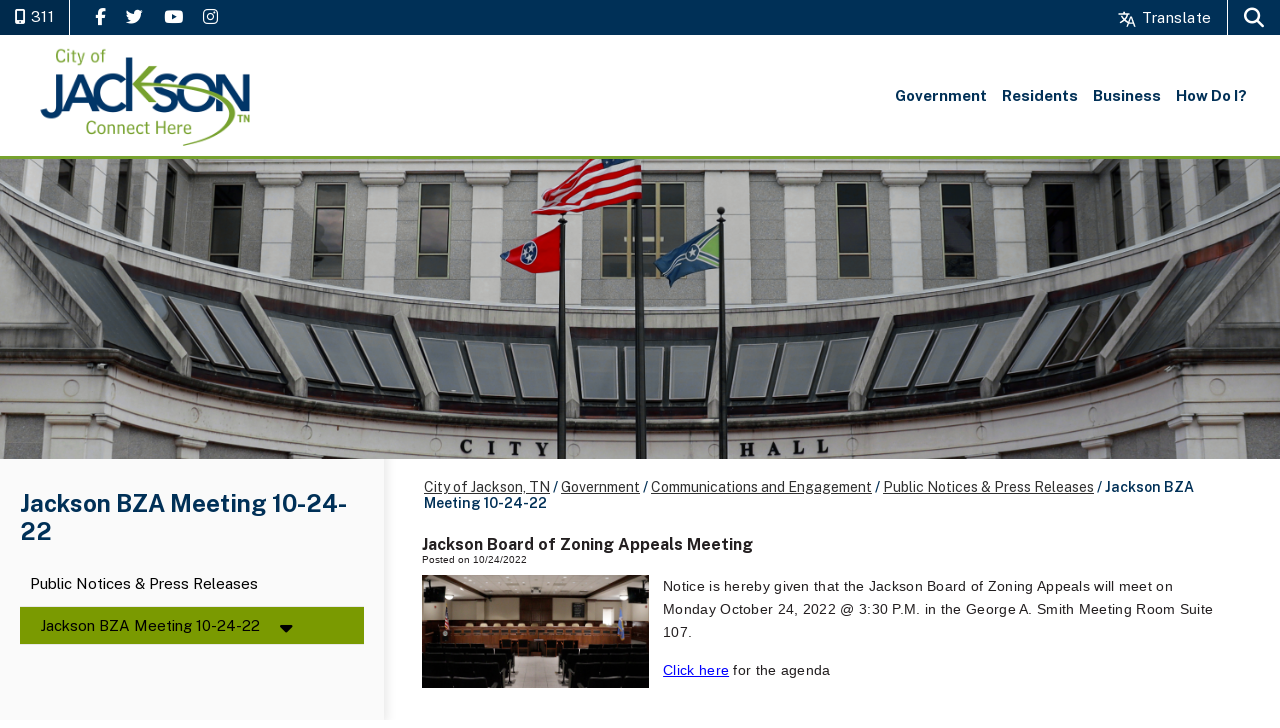

--- FILE ---
content_type: text/html; charset=utf-8
request_url: https://www.jacksontn.gov/government/communications/public_notices___press_releases/jackson_b_z_a_meeting_10-17-22
body_size: 28394
content:
<!DOCTYPE html><html id="ctl00_html" xmlns="http://www.w3.org/1999/xhtml" lang="en-US" xml:lang="en-US">
<head id="ctl00_Head1"><title>
	Jackson BZA Meeting 10-24-22 - City of Jackson, TN
</title>
	<style>
		.cssIESearch {
			border:dashed !important;
			border-width:thin !important;
		}
	</style>
	<script>
		function focusInInput(id) {
			var ua = window.navigator.userAgent;
	
				// IE 10 or older
				var msie = ua.indexOf('MSIE ');
				if (msie > 0) {
						if (parseInt(ua.substring(msie + 5, ua.indexOf('.', msie)), 10) <= 10 )
							$(id).toggleClass('cssIESearch');
					}

				// IE 11
				var trident = ua.indexOf('Trident/');
				if (trident > 0) {
					var rv = ua.indexOf('rv:');
					if (parseInt(ua.substring(rv + 3, ua.indexOf('.', rv)), 10) === 11)
						$(id).toggleClass('cssIESearch');
				}
		};

		function focusOutInput(id) {
			$(id).removeClass('cssIESearch');
		}; 
	</script>
    <base href="https://www.jacksontn.gov/cms/One.aspx?portalId=16361687&amp;pageId=19027691" /><script id="ctl00_00f77616769f0d4f891b41dfda94e8b04f53f1c11d0172b581e651aeac6863a9" src="https://cdnsm1-hosted.civiclive.com/bundle/js/vendor.cfcd208495d565ef66e7dff9f98764da.js" type="text/javascript"></script><link id="ctl00_c8f4c6c953812b601a957ffb85881e061f80eb01e5e8c670167b133b4d5e4bbf" href="https://cdnsm1-hosted.civiclive.com/bundle/css/vendor.cfcd208495d565ef66e7dff9f98764da.css" rel="stylesheet" type="text/css" media="all" /><script src="https://cdnsm5-hosted.civiclive.com/UserFiles/Servers/Server_16361603/Templates/js/url-scripts.js" type="text/javascript"></script><meta id="viewport" name="viewport" content="width=device-width, initial-scale=1" /><!-- google search --><meta name="google-site-verification" content="n2z8IjLObDMzRuXcI2Bvt_5URR1eMK_rlJjyA_9tCQI" /><!-- Favicon --><link rel="apple-touch-icon" sizes="180x180" href="https://cdnsm5-hosted.civiclive.com/UserFiles/Servers/Server_16361603/Templates/favicon//apple-touch-icon.png" /><link rel="icon" type="image/png" sizes="32x32" href="https://cdnsm5-hosted.civiclive.com/UserFiles/Servers/Server_16361603/Templates/favicon//favicon-32x32.png" /><link rel="icon" type="image/png" sizes="16x16" href="https://cdnsm5-hosted.civiclive.com/UserFiles/Servers/Server_16361603/Templates/favicon//favicon-16x16.png" /><link rel="manifest" href="https://cdnsm5-hosted.civiclive.com/UserFiles/Servers/Server_16361603/Templates/favicon//site.webmanifest" /><link rel="mask-icon" href="https://cdnsm5-hosted.civiclive.com/UserFiles/Servers/Server_16361603/Templates/favicon//safari-pinned-tab.svg" color="#5bbad5" /><meta name="msapplication-TileColor" content="#da532c" /><meta name="theme-color" content="#ffffff" /><!-- End of Favicon --><script src="https://cdnsm5-hosted.civiclive.com/UserFiles/Servers/Server_16361603/Templates/js/jquery-accessibleMegaMenu.js" type="text/javascript"></script><!-- <link type="text/css" rel="stylesheet" href="/UserFiles/Servers/Server_16361603/Templates/css/mm-style.css"/>--><meta name="description" content="Welcome to the official website of City of Jackson in Tennessee." /><meta property="og:description" content="Welcome to the official website of City of Jackson in Tennessee." /><meta property="og:image" content="https://cdnsm5-hosted.civiclive.com/UserFiles/Servers/Server_16361603/Templates/images/City-of-Jackson-TN-Logo.png" /><meta property="og:image:secure_url" content="https://cdnsm5-hosted.civiclive.com/UserFiles/Servers/Server_16361603/Templates/images/City-of-Jackson-TN-Logo.png" /><meta property="og:title" content="City of Jackson Tennessee" /><meta http-equiv="Content-Type" content="text/html;charset=utf-8" /><script id="ctl00_d811866f2347c45bd3a0fe77a237af6a60765b254d2e04324bf23e6319644c76" src="https://cdnsm2-hosted.civiclive.com/common/JavaScript/resourcelibrary/ReactPortlets/reactPortletLoader.js" type="text/javascript"></script><script id="ctl00_007e1919cd42cdd5583cdcdfaf4437f725a9db464eba46f47def4954760764c0" src="https://cdnsm2-hosted.civiclive.com/common/JavaScript/resourcelibrary/ReactPortletsInit.js" type="text/javascript"></script><link href="https://cdnsm2-hosted.civiclive.com/App_Themes/default/merged.css" type="text/css" rel="stylesheet" /><link id="ctl00_572592a8c39c0dea0b3afdbb43d44455354f3bc3761333a10f2301388ce8863b" href="https://cdnsm5-hosted.civiclive.com/UserFiles/TemplateStyles/Server_16361603/6078.css" rel="stylesheet" type="text/css" media="all" /><meta property="og:title" content="Jackson BZA Meeting 10-24-22" /><meta property="og:url" content="https://jacksontn.gov/government/communications/public_notices___press_releases/jackson_b_z_a_meeting_10-17-22" /><link href="https://jacksontn.gov/government/communications/public_notices___press_releases/jackson_b_z_a_meeting_10-17-22" rel="canonical" /><script async src="https://www.googletagmanager.com/gtag/js?id=G-GK506XC3FG"></script><script type="text/javascript">
window.dataLayer = window.dataLayer || []
function gtag() { dataLayer.push(arguments); }
gtag('js', new Date());
gtag('config', 'G-GK506XC3FG');
gtag('config', 'UA-172695690-1');
</script>
<link id="ctl00_c11ee3292ac9e5a4417635135583c4bbfdb8ea29573b674250c4d49a2a0ace54" href="https://cdnsm2-hosted.civiclive.com/App_Themes/jquery.mmenu.all.css" rel="stylesheet" type="text/css" media="all" /><script id="ctl00_c322b83bd68baadb3b50174e9bb777a6e2a207f953b71156195b3059ebbbf2a1" src="https://cdnsm1-hosted.civiclive.com/javascript/jquery.mmenu.min.all.js" type="text/javascript"></script><link id="ctl00_ecaa77bc459a465ccbf05b1230a7fda7d326ac12b2a6ed8ea34f9b8e8a640bda" href="https://cdnsm2-hosted.civiclive.com/App_Themes/mobilemenu.css" rel="stylesheet" type="text/css" media="all" /><script id="ctl00_6954abdda40ad30188b10655e8e3c079ee30c506b42fc79e052476db304c6aed" src="https://cdnsm1-hosted.civiclive.com/javascript/mobilemenu2019.v2.js" type="text/javascript"></script><link id="ctl00_828d5845649c2b185adf810f1ca74f06313fd6f132a4852a6ee88c1ac3e577bc" href="https://cdnsm5-hosted.civiclive.com/UserFiles/TemplateStyles/Server_0/2267.css" rel="stylesheet" type="text/css" media="all" /><link id="ctl00_62d5b5acfac205ee192873312c44badb262caa3410605faf69de8c378b5dc098" href="/Common/controls/ContentItemModern/css/common.css" rel="stylesheet" type="text/css" media="all" /><link id="ctl00_8b3413aa264c999ebb6ab0bdc9c7e3210c21277fb914803725c626540300efe8" href="https://cdnsm5-hosted.civiclive.com/UserFiles/TemplateStyles/Server_0/197.css" rel="stylesheet" type="text/css" media="all" /><link id="ctl00_3bb15af6f8ef3decd8f51330a45f86572662db4a478b255f6117ece68573a1f8" href="/common/pages/PortalThemeStyle.ashx?templateId=5955" rel="stylesheet" type="text/css" media="all" /><link rel="stylesheet" type="text/css" href="/common/RichTextConfig/CustomFCKWebStyle.aspx?portalId=16361687" /><link href="/Telerik.Web.UI.WebResource.axd?d=PMrIT5dOWaVYIcpFWUE4nPnmLmO0BrM2PYzxkd0onrXbUpetimu5wKgzw7EGIxmOOVDwEK6CbI01fyEW3Y62LEDBs-5cgre4MBpJPijaMfuobTlR0&amp;t=638875788934013290&amp;compress=1&amp;_TSM_CombinedScripts_=%3b%3bTelerik.Web.UI%2c+Version%3d2022.3.1109.40%2c+Culture%3dneutral%2c+PublicKeyToken%3d121fae78165ba3d4%3aen-US%3a7cbc26f6-ca02-483b-84bf-df04c025957c%3a92753c09%3a91f742eb" type="text/css" rel="stylesheet" /></head>
<body id="ctl00_PageBody" style="margin: 0px">
    

<div id="mobile_banner"></div>

    <form method="post" action="./One.aspx?portalId=16361687&amp;pageId=19027691" id="aspnetForm">
<div class="aspNetHidden">
<input type="hidden" name="ctl00_RadStyleSheetManager1_TSSM" id="ctl00_RadStyleSheetManager1_TSSM" value="" />
<input type="hidden" name="ctl00_ScriptManager1_TSM" id="ctl00_ScriptManager1_TSM" value="" />
<input type="hidden" name="__EVENTTARGET" id="__EVENTTARGET" value="" />
<input type="hidden" name="__EVENTARGUMENT" id="__EVENTARGUMENT" value="" />
<input type="hidden" name="__VIEWSTATE" id="__VIEWSTATE" value="3W6kM+W2cVgCj9O8LOk7Gb+oCXoBCp2v3d3PqMMBrES4LTpmtr1+QmbnyBFoaRPk8VrURI+A0cedkhDzGMyrGR64IWlF1SM2MNHfvHskEnb4BYlPjlnBf6nlNnY1RHozZXpIJ5DquSX/JZl50yoUyZw3UL1kZS/mzR/8zh75ujqETU5eyg2gyiKFuiyi4bIMFfEkV834PNqFM/01l/SY9fCZ+d83Ge9ECCeiVtUseBexcVxHNwlz8AUqWhBbqu0H5xX7quD2/DRLgSiXM3k7KFB9VsqLDd3jKk2kSjetD2RxqOE604Lr//GnsMhwCi7UtNKYWsELjr3xbqL9zRJc2KJRMShM5MV27+zE9SVWBzAWsmL+R70ALIwamRqeQ/FqhXt30Mtvb7fUmmUvV8f3a0m9qX1ppWP/4groYD+gxOIDRtaWi9uorjBYDnWbiriT0QXxCaEtNLoXaNSxjweB65RVvZcFyE0kdyhO+7SHsXiYgZVFmPy0Z8dsMkZQLk1RShszOheYI03lf+ew7oja29MqP7DAb/JDIhgUlu3+nNGFF8jXRhuMPJ8GpZl/clU/I+DqiOhwcxhGSb/b/89ws/1DVG6F/xaMw97WjVQvYfLPPaJESL5D/Tns9cbJWMbZZGaR5UGtl4A5WYB11FRpF53LCTgjPkyXEfplaNpMPtEJQ9xcDtlxwc6JqcPS27P+dmKytC2tBYdTuPyVePj40dSeCGkNH4UXQHNOQ9KV5mVdkW9Xd/yqWWAYSZUzF7q+SuiNSN77pTmNF1NwA7zerjsEPtenupuTf8oZnI9XAKHQHOL4ZQ2V94whKmvcmcAC3QEYcY5Ve7+q9sGQ25xXC7Hy0L+nBwR8dwNSM28EqHpLqlj/zDacIxNj9eCfaF4BxrS/fi3HgunApzKsPtVL8m8VvLTwQwwfeygXnPUqtZjplz/ylJ496LLGmI8fx+2Fax5E/4jKE2FAp1J/7W5AYn32s0xRghQTq1e7l+xXuV7BtlyUN3kyTgJuKG7wQqqtCOaE1Y+Jnla0ztZ/x/g27EROfz8VTrAN4+R3h7Y8Qu1AWLGy1e+GULzcvJ/CnNoo1cLrdnK+BnSvw1G0xPUDoJbB+gKZJCrc8R0Mk/r9E8zQfhufdAdziIfxYI7o1ccyMTbxNoHWslQZdXYzCBfTzSdIyuiqHe61x7G4AvOJEHlewh+T2mCxE4sb1Q/vWpJlTgyNiO8IzLseJ9b8qvWY6P3SoJps2JidY83vw7m3A/2OvC27pOSJQBwL9DZYIirvg4bp3mRlPdaffo/pUH76QzFEwYlTkyw/TkW3xgTveBNie9lhoDWXvek1NjZdRp55zGpKNkj6ltpQK5dQMHsQYxOYRy1nnO/T3DJyF0JZj503EWnMR9Iw3MYYMS4TF7MrmazMfQVt4uIGJKdPbUTGNK0dHriiGyDvTOz9353NdAAM+VzaNcx8c8J3w8WRsI1sMIjQrkqNdfrjMQi1LvUsKfvNnPg61QNDnQ6d1Ffgp1WtoVg0BjOESkqW8CE2zjvg7OLkh6/Wt+v8IcB0GjoEtTGcE2Eobj68PGgB9a5676ienBF/+r0oJ0CKP7ZRwgQuINQHQ3ho3ixiqUIwsEgTNcB49DjkDCu7his//OixScnpmjQk6QWle3hKEJizMdzcxfayYz5I5nPhbkwHf3ZttijvuClbk8UOm4OyItVRXDg6D02IHTHyGJHeIeFp7OtQ5mFmk5AzuFzur9HvNfcsqjNdzY4/vGkGKog7ChpF3cmocussRSZQ5OWFO467ISczDlT63Uq7penNO1liZSjc0jRy/0t+Lu+bjC56TvIZbKxFy4rFgVeyBhamwRQzFLHXxWnJZ2ft9IRRrKcl+U0AupnyxXLmjbuyBG+7cw9aglkd+OhwJaoNLgIJFiUFs6+N+qxRbcxPrUW6ZoUXzHQMEAx328n/[base64]/o7u/ToKulpM7BKVFY8kpbL9aBy8yUdsPcZr3XnSrsDceOHDTdAfX0THZG4m7ji6/A+8YKU5uMsa4Ux8BgZoAccA+3009qLMBM7nKRauNQsy9AMigJEgREYephc6Lrx1T8U4D2+a/PSGKweSrT21lXaAlvaNlGggSyVB4NA7GQIVKvLqC2EWBQERAR7459lZsSWzbtiwB4sDbXReTvGaMa/v3yTV6neo2aiMB6ySBZ6f6GjsA92I6x10dps5T35e7OjUHWzGsw21Ww7jwJdiQUhzVjfr7G+tyfmjfwGR3Ib10jkMCdjnMFCOJnorv/BnukM81oXU1qTzVbl8t0A+AKb8TQk3rUfOuOzXn5t4lw3pxMR6FCumgD8/xgIoQlrHlKkqPutLlf875LruhnpRcaTIaveq0LEmCytNLqCXZQwsXX3qSYdNtmyrpF66Zt19Zmfn3EGUn9Pul4723iY+MyG1B0Xn+HghPbe7E1wfllNlx/HOKi/tsxaPHWl3nVP+K7qX61twgV632PxkJNu9WAUEpRrmHQSF48NwdgvYJhps05q64+kX75av026xpQ7voW2A3ow8MU7uzw/cuoAJ/XSsdxenTObKT4XJI5Vr8E9KNB3QYF8Ewi0L4QWjQr6vQo9lhsl9Shbboc6Dn3yCc7h4FDtUMyqKuV/ljMFBSUOwFaGK5imfi0+GXeo7reP3OVv1HATmkvIhJ4Djq7gatR+eqwmbcX3UA+5U8LXJDEjuHPkWrP/TDNx5zJouBQYMKP5l29F1TMUmZkkm7wvBsH6R6CIjHmw5iPpEkQNDNWMegDwJfrYkdhxu19JFUj2a4BNcIdox7Jw3O16yodF/NQzNmAnI/5chfypYbDcSlpCKctGDuDwiNTaXdjLdkvB9E8PcmEC+9VTBaPjUj7+eMkJMgs8qTVecnkzGRj+a+9l/AdwQt6SIb9As+WCLc212eQG6RETwxfhiDDKjOjDczadBn9lzgyaiINBBidQEy0Pbr9d1T+4hxaqQFtltPw0w0AD3aDY4bv7WKnkE8E3SUbS8cqUHDbsjwewYxH6cAlfLudFUOFGDBlRw1LsHWdcqaWpZjF2/1grR2QwRwrWI7Z3EcKZmLMZxwIvfaoN2Fy1ot6wsuaStOagdjVZiCKbWQOpjDzaPRzk68KppWGFqxWcCL+gZTOpv87wPCbd/K6K9a31URLMjm/4jXuxY8BVtxRb3pc5mzqivv2Wug/GS2P4fyiI4lLA+nbOanjH8WFE9EYPO8LnTai0TVp1/A+Vf6pJWmL4jMDzJzPjF2/afCZSSjWPJ0tIKMXRBqxkvChGZicGSsMaQCzG8sk5H5C/aT0TtfC14u9hF0ImtGB6yBSmTZaBc/cqMQ9cp9M5RelB4LspnhZjBDqrPTQiUiIAMl+pJktzQhWH5r6EHfFhauynbIBUpAWdMrKI7KhLrD46D5WdgNkAu9pB1SkTJ/bFi/ezxLieGFKuDLAB55+m1BU3DqCdGSaJFZ6KMQ3PS1088HIuSYGmrcmLUM/oFZeMHf/cGAszSt4MTsSJwMoBDHKz0o/XsndFyuVEZL5SdX1IBde26H8kfZaYF59mVmZoxxtokIjrmzssf6EnaEKmcqpH7lWUYafL/M915SCn8dkUi1SGymyVGpATFsDzIknXRNQeCjNZKsC5ohfryh+QKJWwAg39sIt0BhU5WJqMhKR+rYHb9GrHl3eTn9bcjtxUAMtkGiNOjcuue1hGjDGPGKmP7gqmrdfsR8jP3GPU/0efdaffhs+XoSdvUMPc/U/bQvM2yMFmYsZ1eVblu6GWDK/U8NtU6VuHONsIFUfugclNdQ+BIfGBD6BLqGmh0K/q1E9EtQuwGHmTBOVjPpzNFKm3BIWJUH66L2jlPOtylACeClC16RWCda5mrI7Lxg9TTdGs8BnIB++A9EfVogZp+r3bceynLHhUrwzlWanAvyqQD9oVge3gvKi7b79Tsg05iXh60K751PlxBprMcOhqFxL9xJi5NKk0tb143/Eh/KX2qjgAPbAyyYIYIpwNyaR6I3EwUjHEv3Ceb599spFWLFiyohgGr20Fk+lSYXCfByicqytVkeR2VSx9M4N/RBjUUcjzSYJNxQhplWP8N+V9cqbfdVUsjt3CK/yMoU9sELW963sVne6tti7L+ocfAjHt6WuejFPvyy6a9dQVOaUpJdEF5azURhTTlw3dXAZWxVwI7pIWPe8vg5wUUBYV4cTxn2upt5riQpUBTuQ7vicLd2HSLyawo0Qk8GrFjnNED4a0w6Mwauw/ZuFIamn5PgOEZQ9WN6ZgmKbL2OeRFMV5/t2ZgfaQwwqyJxyTdZ5sF6W+OH4l/pXxVKLjyhdlrd8ZoT8y9F+wX1Jc8PgV4GYv6vZUCEqUZ53X7dC827D7fEK5akZju/T8zlpoMxgjFI01K5TdCHnLgDpoDC744hIPrUnjTTe7sfIu09NfVvuXBMkLCnUW645kAnuxlhRD9dy0JdWHRSsHphFao/In5ECCuesHnGz8Djvf1khFj+Chs+3OV2USjpiaVPis0xnLKkfTe4tWT7k6DkzNoOao0YDF06CvyeuFB4K+CI6f+/xMea8s96xJ+p0ziS1+rxxZGpgrARTb+5GP2RzfH08ws3phO+v2wlqUYZjhf+IdsxgdaQzMEdL3Kacfd6TdN1YpBVCQ2wbxG+V9/vLw+jzAi0N5ZSd7aOCCHiRAft2koG4jiGftosbC0W491xAbwjn/xPSOP9/e9/+rDVUK8M8jDjtYJuPiDHnyRQLiStS+9o5JGs84FlOOna2pUPppMlj3ngLpdW1LhfXnU4vQAYCSFOdXNYvjIMhYURRKqakRa+Un1CM6NHzAf6kigoA3M33/sWeWR/RtTouNzm5pJJjaY3hbkpZuqRio6Fa4RdQG8C4dGMDqcDetNkcFtiKF7BUvsvxlB19zPo2gVs9zL3M0Db9Vo1l2TrpUmb8zj2/SpleDJPK9UrIkZZD8xfrRN7lbjXBAM7thKPfJQ8UKU9f3A2U5PYulEeHhfTJXAoluBu9BQogRMjNKi4cb4tin1RHE3LXAGxsu918N0dEkUJRG5f3TYcpbwSyW07TzAxIABJqDwWrhv9+fnYojcj8ehgok6xllbTwDV0ZdQrGhOOgdQ/2kT7ZrHFjXs4Pwyb1mPY5CRXjbhqYy52yKtTwASsP5zwlWWMOm9THQIdiZVOB7T+RZJDOaMis19aXQJaKTtHKqN/Td/XtrRd10d/vja/haxbWsYJMwEFuUvzR/2vRAP4XXAvlNDjaEFrrzpkRhjsYh+ao2wwfJAj+DLjYHBDnMO8BWJ5QDW94WL7GFaz+m/YBCAhacA0jqmAwfHqzmSefke5QGIvTDsQbQvtWVh3S7zhQ3FwS8NAsFASANvlxMYh/clAbZSnGgDoccQpg5QZdJYi1niuTy8bBLIYMTeHWumh/e63D6M/eJSxZ27wR2wKV37b2CA0eKD6v3RcG3WayXR3YYxtpctacvEQ50zpHWdpIaZz7rBBYxoOrR72Z+7Z4Yz62TIDzTDFjkFVDAOy79sEjhOw2dk0Tcts47ZZHyrC0HdiJTwVA5BQklUbHD5sECj58nYSSLCD28fD27opILb1k3sma3vphwRmyhqVI1APYdVvvAa/qK5aRJnL+QmObnmKIbCd7HLCu7nqel6OR+5m5zSTnU3DCN3wr66sKhc2UMHGVGpnJEdbxNKPsdaiSJTUuuu75hYhkRrAB90V6L/xSPwVOaF6+VBlWptP/wTLZjglJhTQApwoG9+MUgMVVa7hDXcjm3Pbx573l02A4jF+lrFtml4ZevssDxG6rvmuWEdhtAeExHSDpuxlyh9ryCJWelAlNoeUw5ECl6sb2S9AcPECZPt/dL4r/wcI0JfII+1Vv04/S9MsmL03Fg4I3EdpISuoafTd8PX4/vBLjaQ62x8bbvEcumlO9Glh7GKrzUm5ipjyauKHxxHwfYsKQxgJ5lNG734E7GIedQAh04G4Ub8gb/[base64]/G7m9Tp7lB7U54f7opzfgnqgaLjlKUH+iO6N7lTzzvOidicCLb//bfhBdcjWrrfYGDixmD5Gkm5925BVL4ylZ3o/OoO2sAKrBpoCAlLYW1CLMtqfH1PneMeP4Ngf3GBJ2WaPXzgIovqSSmADtb8UUWI7066opF6W0WkVs8iw5Atcf+TghuybWhhb1S+hIjntAdg2qu8l7Mbf2psqKWpUCuvT0R2Sz9oOoJ7r9MZgwQXE2qEsCNJx5nO9AxgZG/Q0E+P8zk3GUazHjF83vdT7kzDsi7qvxHn1jW9piCiHfMaQf/j7Cp1VqfEuYXcscrsRbnM+P5qGnvah4Cdosk4txKRO7V78co0N9Vkfws0Ru882nLt8w3tV7Pk+1UolOHJ7ge+NDFNFBS00fwhmqWxf4B9xqfK9tVE6QaQAVTfKlbCd/jlf1+h09u0qI1IdmJre/8gsl+EBXO8kGXIKfKv2uEQUH29WkhyDb13QTptN58rDM7ZCRuC8LOxw78UZ+c3QlXEyH7v7dbvvVpV7CjX0Sq3wImZ/FxiD9pM6o9++XRoIyWS9O6AXwGyHdtK5Tppqg9qJRo3w1+fiEWLK/hBi648clPBbipCZ01nbN3EtTsCSJ/m5h3jUUKyl1vMbJm9cLORqJi7LW9X9GTAcR8rnoOqS7D6FaiXNG82Tl0NI9QDAz3qwk2oCtff62c17xp0GNSMfFZwkKYphgZauty+vuvzWVNJnGRZy6SHy3CwuBEVg9FkfVQrdkcXQKzh6kGR4Alu/3b9/Zgsx8BdEjGO3/3fwY08Nro0C5YyqxKFpWwQr8456Dkp+45Ehyd0BUEsZN0D330v+ztcGmmrwgWh5SF3NbdHB5ZIXE8W+wiGdQG/Wl8CTHxG50C52QWqcjLhVlRCtD+JqUD5yLLlsie+mcR6Q+nSpdmeKBTfhpFkhtj9XAmffN+iDEs7m2zxggZpNjMgfzE/hsgdFcK059Oj2dS9fJ9XgqK8WUrlWr/njHK6vZnHAcuD/stHoxp7Fhya6xdpg6gwaJqsDg6SH7TiPycq3zQ8uR+Q/yJCvUiipcDdjPf/KxhK0SSB64357vxl0rlYswc8sq56ikUWNc9EAXmVtEL96intDlIv/FCVQ7Hk6vGxqUiFmVVfHmbGlj3HE8eDpDRtnN9VpMzZx9MuU12BbiVp8kd0+m6qimVRo5Qhm/hh88eBhQ3yByrZ3sGKF5d1aZy+HreiuOqwe6gQ4Xmz7hXu5gAv81XfjaMASkVaPFSoK6kGLugpqgQYdMUJOt9g3BtnhY9R+/qzF6A0lAQbpYEfZYaN2fdTgB6Ex13pZpIGTI6xCWc+O2OU6aTlh5R9W66zutMQ1L2+DkZtyuhqLgHI2Syw4nGl794uqj3zq1rhP7XgmtIdoxylVyzN1xDYTgANuklHnuhW11Ve3OV+A4SGmF5Zhhk2Ey7e7UGyr1yzjQaYeBhxGjD2jDgKClmD7nXFYVS0g0aqevh/sJ/[base64]/S0br7KokvK3DcVZ2RXlqG7qYktvV0qlH27cAw7L2uABKGaWRvFSNm9JZx4YIzvIv8VaU6YqMR6jvMymvbiS9Mc4kqGbZEfRI4rYm5hbUtpLVOHFL6AO+waiPKRbGl/PnrO2tov8TsfyTmj8INbkdSVxuMtTDGgIoGc/Bx52PszodCK72taBUOMN7DdsdGNPNWt3UGQWn43WD57o+qUYKofMSh185Yu8OORjwGa862k8vR5xXCqGPxYrxfkUOi2LUbvyHoM2XeXRV846OceSXSyugcTloMejBBOMi2MIAFQd4LmoYGierjVdgzsO9msPvSHg/NCV9OOb9J/NOg5pZ4+G0o91Lv0qv2OEuqu7LZyBaiBmfV6D7gra15hpsHVyiIlLSr5XwYQILEZwxdB3O6Ntzh85svrUJ3+9q/c2JHEtYCgGgTEf47K0Pd7Yq139axawAAQT/xCi+PiW+7PMpMnWJd8+Hh3BQXBs9WVagf+F+hp/nnfPCRS6EU4jYRxqWHn1ThHr8rqx4p+xViXBIAE/iHQQCPZ/eNIa+C6LKL2uGvS8dtnQsQlzFYRFjr3SCdoUdYr2ls+P/daAsAPngx7blqXhL278YgynWGM42t9+rKHJSvBctzDUsYCjhqS0trbPpu6yTjs0kYIbLgPAEsoBrH/+XoUCuS/e2VqKiVOQD5q7H0uZO4ZUD8b99Ou0lK4t45m2q1fmZm1tlC/aIhZErZGDO1vn4QXFKb80edgnwNNRRFsZ7MeFwee3O09IDAp52xLShvZhgAXu4jeimGk7g//siONbZ2X7YR19gwVT+oUSPDR5Hx0ERpi61KYYTt92u8D29bNiJ7QmsYXyHdVNVZ+qoXouYcIJMijgmf0A6r/n7QqQn8zmMpp7N/dzbj5R7xSKmti00LO1VRVAvnOwaOGT5bEuweEHe2pkbjUENH+o/Cu+YP/FzcKkkgsqIrJnF9dvKmgy90RnZd4KezlHii7w3PA0Ly26S9POGoQJ7uDjnK2gY6QMciPAj9DOXTow190UJ1mrLuVN0ygg511TQ4H7c13XSgQlzbyGwKJL0T6IOV4/OkMDf/T7Cjz/03hSz5erTlVoYWdUU0qUQFbMVeMWscOLNCx4k6xeY9RyVq1GAPrt8ZRq2pfpLt8yz/I2RD5e+m/Ae5TFj3C2AFAPxFMnmA3aT/ULL64K8q21sevfHenAHsrG+mXm0liqKVjusG/z+cXOzwayuNqX65IgXC+q4wkVyrXoFwCE5BsaAcJkYNpUUwNcmdUaSqOUW6zIRp+IhBS3rYOpBfvUmy90D03jn9jEHtROxjsk88ZJRtpVmWilaARcPOM40fmzVfrHBToGR8glSIrKAnx8+hwKnzo3pp79IXCiAra5XRdXInvwKei/ozJq+id1qXwpBRYrr91XTTH/OiPFN+2FqHX7iEM6pUsD6gty5jJzkdMrqNLQcDaT7yoesCdyaby9Qu55gq+qXHwtGHUnmgIfKPm092jTSHkHAkG4zY2G3bguH3sUAqq0Qut/KfsgD9ECT4OqY0jn/aztKGTuppZraswWnW7E2Rhx6sqHw7hT4Rw1oc2q4kNTNzzmJiid509GZgBOcCFp8CAJSBJpj2B4oXAWxvr6HgJJ9GXBbkRIcHrE/vqxQJI7yG/N+WhdFgJIyzGJX/NH4yCzINcusUSz1pEsSSmxbsksTJ8nIJMKnEsk4Ohpt/9Jfgq/[base64]/IDNPOlQgDT4qNtRb4QocRx16U8/mAhnnCx9nm8IMmdYmocmJQlzm/nO8dxGDKZNQaPGUV+V6TQiPg1xx/mZF9tUnS1icxC2VQ2T5ZJ0ImSeTMHhUCoQAU1HEjB8IEt3GTzOjB2k4w0dvwYqYCbWC05oLX7VJ1YqUjwRTPo3z59pB9rdOutXWbdvUpsbyjvaL5Ln/qOWGDlJ5pcHjTM26+Sln+f8Y0ud7s6hgFYx0cNc2CoLB2NK4C3fjsMubRminP/EN9BECIV22msVn9TWIrmOmemJRhq1XKdkvanJz1b20VsXlnk3AIw9HDDUUt6vm90quOzKF4/XHl8PSw5JIpOg/aYf+Kwj4UYT+XYeD7erZf7YqnvzHcCRrgq+5n8+GTCQPbUvOMbjzrI4eTu6nvsih2DRyh84+j/isdPDi63WVR+QCphvACckuBH3wK9BaitlXHqDO+oOKpCRBiqcyn0hG5xl3FqVSBDWO1mb0c3eUYNgon6wGZXZENnG+EsVLs6KQn7u8QUnwWOSLJkU5nQOHdtLAIymOxfCRpTm+hK1AXbuRhpcSp8aF/AF1To4jPEkn17d99Pk/sdqJ+qmPukW7x/BpViKEiOqP3MWyCIDDgUJUtwKvH0JZcdKtldIbqTezxm/uM5V4JrO2V2tzP292uLrQrAivZ0zOqFoah1KoMkcJKAjspSYyzTACn3mLcaSoifghPodWAeLbbuWIyTBtdjJFJIDx17TjhywqYDy/ijWAAd4OEG22rtQ/RGY5hPw4lfXGr+WfgWOb81r5Hzyt89kpV/ew+266zoR0Y5fPSwv6d7XfuhFhS3UPGRQGJG+zxho3cVshdXETZ4nEqmSk+hvRr1Tl7MHq3oRhlBVdSKqavcpTF8C8KCSjokbHPfp+LsZub2/5yKqa992zQA1j10Rt5hMP454IkAY6akzeLkkVwLDXsSNpAS8YxvS1+Cr2AD4fXvvpdCtutRDurDtfst3oPlLTJZz9X3wfmUV1KDP1AWTwGJs1e3xJPhzuZDjDb/NdYg0zANPMTDeBFMDzQHC0roaIBXVlZbi+nu3U8XjN8cXq/BlHL+nhsqHgDecOCYyWz6sutfuyAWyibd9c2XBsJFExkeWXzZxE25RMMiG/mH7VBkPA2k+8qST9VEuNy+0v5QuSQKACdFXQeM0xGY0v5it2pXfI4ZfDh0mBpeQRqiIJWd57n66ei+lLkyWo9c2X1hTUuLO7cCnkdhcnn1JsSDz/qsrp5Lul110lS0qUioNDH1IuNCy826YXc1PpR7+IKTJS0MzbQwDVGkLfvJ/aSnqdD2TN/pudSpfjGkQxCsN1OJjS/[base64]/emXq3iRU0BjeBWJVeEKJ61AVppAGhpe4c8bzo2VSVtv8rZNFbePqzYo8WbJza6s0H6IUaNZVIZt/LVdlhwuOyt/9EmbErf/XD/CHMMO3omZWpJK2qAIIwWMxvNvatdc4tI8H2V9u6/uzFuPGSeICt9kDrnlNEc5PdBgLnavOd5ghW/TGtiSbGfs6qcIXjd829AEP3RKr4yuuLTgw7lhpm3x24IkDzvFXx7W8MjUhMz7YaNiAJEjj91xrYfbzMNUR875Me8cJqffc4wGMzBaDCZFGPBlRnqlHYeoKxibduC8xElaLyS0KBtMhw6pDBv/[base64]/TOxzp1KH48MMNmZMHgS4m2fs1Z5S0YqphMA2zu6rNrhn2ICSFIoCJqefhWR9NYn2BzvXjAABeuijT/b+SD5uFwht9iRdaer0/zCwCv5p1zKHzxkfmp3y7B8HXwrv+HULbnF3/uK1XwvJhw8A89otca4vxzrLm0HA9aVozPEwWvPj1WWBQAJsHuytl1tshh/2VQVqG00xXrfbQGhGQgN4ocK51e8IrvjAF1DaT8LJiSEqemVw51pG3UcHHHTCqgSzZlSWe0MPBWNP/qLRV0sZ3g2myucHIEl5qukYolq4SgnyBCxvzJ6vuDSJe1VRcK9VlPjr6BF0whfbEijnvBjH/hL5tsNVpVZMmmUK0P6ww/sHDxF1F/8ulAlHrsn8Ol7Yfj74awcyv2GYf9LPqdvbEbbvFx8rgRfbrORnBAOVwKJn05is9N3SJJkhbS/ffEDh4k92mLq1NW0Vqpa/ehUxPdJH9gq5KeVKTk7uZLcv7Isa0eN9o3K4U/2TcRaII4cCKl/m50Gvx+dbNnOtIJoWs0PPxMjHRpGApdPlcUMK+wfGpscikY7tEhU2vtRAmJN+MqT1SeeTPikN3lMf03X9q03yh1ES7sJI5sZz13O19Bna8/afOXP/hFpY4JQo5xNBrJLNvEY/mmPg9dYRYF0e7+m/[base64]/U3/KgSHsvu3uEEz8FWT1BmF9Rg6MHmtdqAW1sjsNr3PlDK29YCND+XWPzvwvWY6aUNEIsggjXnETt98H/NfgykmDwAMLNESvwQj/Yx6lpw3N/XLX0DmgSZhYwfXbVLBx/fMaOPAnepcRz8krIhpjym4UFcA8tjU+8CS5nAHn4CEXjT4I4IxcD05/O6pHfVlOTXVAJTLRvswEYxvQZj6U/dpGg2iSYQXtCZloZ+y7T0COiVWsv9SE+ds4yK2PvJjg7JSvWxiXtWdV5RG33On8ZXOMNc1fDa78+pYhNIWEODziD30nySg6YRwgjVTqMtdFtpzjkUnRH8Us03jVoaony6HWQms36YMFsGJuE7muIAtMEptImzommz5KV8FOi2RFUT1awWLi1hfj5cP/wzIM5vi+oooIvlVCKgBhPggS0DT0zoHw/SKccFYpAiHA3gBMIf9ZpbvhJ9Dspnz3T3cO7ZIDcJ2yabEvI+GBJigG1vgVwjY7JRvIRoKJ4vKOSvYkugyZnbmeAaZACNC/KFvEvCLVeuF5hlXZuD5Y95oCU1JLrMaqlsx7Iosk1YmpQUfFFxl+M5AMCu15s8Em2i6Vt73kIQvyvuFCbIASLAnPOG6Kcu6ZvnzYvQduOQH0yYk2NRMB9+vwVW8u4+J3dVk22cvclRHct1VH5hl2M5uWmtOFlr/MAbPLkOrOU/UQJCcQW0TilP93adrLeGOnMIKCd2/UFgHLBVRu4XaL8bwMRcGlzrhIrr5v340nsLVybTdXXTvw+hmYD53H7esDIlAooaGoSFZwC+pPGfv/vf9yhDw8I/xGM+9PDAXcQOrc3AeXc0hBZMG6nE+xpb/[base64]/JaWmg2taOf68Th/iVFzmiazrQFJrV7o/LyqTE0GigwXlfa0OWj7tfPbRnBSDFpsYHSJoGZyI5H95DsXN3Z2H48pMcOc3jXNGtl+JmJQ1w1uE8fsX04wxG0vU7xcnb78EIZEL8MSOpUz8pS5Gl/jyuVN+H91WEb8YRX+QdbAi4+zU1UYIOsoGCO9SN0EIxLWHklatgm6afrQrY0zoHPtkG7whvlb4Q3cyWiYeXsk9knCwNuYYKzFh++V" />
</div>

<script type="text/javascript">
//<![CDATA[
var theForm = document.forms['aspnetForm'];
if (!theForm) {
    theForm = document.aspnetForm;
}
function __doPostBack(eventTarget, eventArgument) {
    if (!theForm.onsubmit || (theForm.onsubmit() != false)) {
        theForm.__EVENTTARGET.value = eventTarget;
        theForm.__EVENTARGUMENT.value = eventArgument;
        theForm.submit();
    }
}
//]]>
</script>


<script src="https://cdnsm1-hosted.civiclive.com/WebResource.axd?d=pynGkmcFUV13He1Qd6_TZMiEk64fhiffDz8GGQRHvsfZyYJBOIOV-_a7GJI3OprGKvYnjQ2&amp;t=638875788946515136" type="text/javascript"></script>


<script src="https://cdnsm2-hosted.civiclive.com/common/JavaScript/Json2.js" type="text/javascript"></script>
<script src="https://cdnsm2-hosted.civiclive.com/common/JavaScript/JQuery/jquery-cookie.js" type="text/javascript"></script><script type="text/javascript">
            
                function OpenNewWindow(url, arguments)
                {  
                    return window.open(url, "",arguments);
                }

                function OpenNewWindowJS(url, ignore, arguments){  
                    return OpenNewWindow(url, arguments);  
                }


                function OpenNewWindowNoReturn(url, arguments){  
                    OpenNewWindow(url, arguments);  
                }

              </script> 
<script type="text/javascript">
//<![CDATA[
function _search(){var frm=document.forms['aspnetForm'];if(!frm)frm=document.aspnetForm;window.location='/workspaces/Search.aspx?contextId='+frm.ctl00_SearchPlace.value+'&place='+frm.ctl00_SearchOne.value+'&searchTerm='+escape(frm.ctl00_SearchTerm.value).replace(/\+/g, '%2C').replace(/\"/g,'%22').replace(/'/g, '%27');}
            function clickButton(e, buttonid)
            { 
              var bt = document.getElementById(buttonid); 
              if (typeof bt == 'object')
		        { 

                    if (navigator.appName.indexOf('Microsoft Internet Explorer')>(-1)){ 
                          if (event.keyCode == 13){ 
                                bt.click(); 
                                return false; 
                          } 
                    } 
	    	        else
			        {
	                  if (e.keyCode == 13)
	          	        { 
                                bt.click(); 
                                return false; 
                          } 
                    } 
              } 
            } //]]>
</script>

<script src="https://cdnsm2-hosted.civiclive.com/Common/JavaScript/Common_Control.js" type="text/javascript"></script>
<script type="text/javascript">
//<![CDATA[

function InputConstraint_OnLoad(textBoxControlId, oRegExp)            
{
    oTextBoxControl = document.getElementById(textBoxControlId);
	if (oTextBoxControl)
	{
		if (oRegExp.test(oTextBoxControl.value))
			oTextBoxControl.OldValue = oTextBoxControl.value;
		else 
			oTextBoxControl.value = oTextBoxControl.OldValue = '';
	}
}
function InputConstraint_OnChange(oTextBoxControl, oRegExp)         
{
    if (oRegExp.test(oTextBoxControl.value))
        oTextBoxControl.OldValue = oTextBoxControl.value;
    else {
        if (typeof(oTextBoxControl.OldValue) == 'undefined' || oTextBoxControl.value == '') 
            oTextBoxControl.OldValue = '';
        oTextBoxControl.value = oTextBoxControl.OldValue;
    } 
}

;$(function() { $('nav#mobile-nav').mmenu({"slidingSubmenus":false,"position":"left","zposition":"back"}, {"pageNodetype":"form"});});//]]>
</script>

<script language=JavaScript>
<!--
function autoGenerateFieldName()
{
var temp = document.getElementById('ctl00_ContentPlaceHolder1_ctl10_txtDisplayText').value.toLowerCase();
temp = (temp.replace(eval('/ /g'),'_')); 
 document.getElementById('ctl00_ContentPlaceHolder1_ctl10_txtNewName').value = temp;
 document.getElementById('ctl00_ContentPlaceHolder1_ctl10_txtNewName').focus; 
}
// -->
</script>
<script type='text/javascript'>
            function OnClientCommandExecuted(editor,commandName,tool)
            {
                if(commandName=='ToggleScreenMode' || commandName._commandName == 'ToggleScreenMode' )
                {
            
TogglePageControlsBar();
}
            }

            function TogglePageControlsBar( menuIDList )
            {
                if(typeof menuIDList != 'undefined' || menuIDList != null)
                {
                    var menuList = menuIDList.split(',');
                    for( var i=0; i<menuList.length; i++ )
                    {
                        var el = document.getElementByID(menuList[i]);

                        if( el != undefined )
                        {
                            if( el.style.visibility!='hidden' )
                                el.style.visibility ='hidden';
                            else 
                                el.style.visibility = 'visible';
                        }
                    }
                }
            }
</script>

<script src="https://cdnsm1-hosted.civiclive.com/ScriptResource.axd?d=qph9tUZ6hGPLbkznkRkqTc6sslt3VBxKsKaOsMkgDhBUIK4VeSNrR567Oujh-9r3p-v83OZlKXS3oddHkUoa3BeagcZ1DHb7zL1wTa7ulWzZJz8E0&amp;t=f2cd5c5" type="text/javascript"></script>
<script src="https://cdnsm1-hosted.civiclive.com/ScriptResource.axd?d=TvpD2YGOOsCm1yWcLkKnBWgP4Ytn8mcF-lXE9Rgmm07MeHQWxaABsFDEBrkBz20ctQNWNb2SsW8R5JatTEWe5jI_n38Ai1c37dRjpwryWlgJvlw90&amp;t=f2cd5c5" type="text/javascript"></script>
<script src="https://cdnsm1-clradscript.civiclive.com/ajax/2022.3.1109/Common/Core.js" type="text/javascript"></script>
<script src="https://cdnsm1-clradscript.civiclive.com/ajax/2022.3.1109/Common/Helpers/IETouchActionManager.js" type="text/javascript"></script>
<script src="https://cdnsm1-clradscript.civiclive.com/ajax/2022.3.1109/Common/jQuery.js" type="text/javascript"></script>
<script src="https://cdnsm1-clradscript.civiclive.com/ajax/2022.3.1109/Common/jQueryPlugins.js" type="text/javascript"></script>
<script src="https://cdnsm1-clradscript.civiclive.com/ajax/2022.3.1109/Common/Widgets/Draggable.js" type="text/javascript"></script>
<script src="https://cdnsm1-clradscript.civiclive.com/ajax/2022.3.1109/Common/Widgets/Resizable.js" type="text/javascript"></script>
<script src="https://cdnsm1-clradscript.civiclive.com/ajax/2022.3.1109/Common/MaterialRipple/MaterialRippleScripts.js" type="text/javascript"></script>
<script src="https://cdnsm1-clradscript.civiclive.com/ajax/2022.3.1109/Common/AnimationFramework/AnimationFramework.js" type="text/javascript"></script>
<script src="https://cdnsm1-clradscript.civiclive.com/ajax/2022.3.1109/Common/Animation/AnimationScripts.js" type="text/javascript"></script>
<script src="https://cdnsm1-clradscript.civiclive.com/ajax/2022.3.1109/Common/Popup/PopupScripts.js" type="text/javascript"></script>
<script src="https://cdnsm1-clradscript.civiclive.com/ajax/2022.3.1109/Common/TouchScrollExtender.js" type="text/javascript"></script>
<script src="https://cdnsm1-clradscript.civiclive.com/ajax/2022.3.1109/Common/ShortCutManager/ShortCutManagerScripts.js" type="text/javascript"></script>
<script src="https://cdnsm1-clradscript.civiclive.com/ajax/2022.3.1109/Window/RadWindowScripts.js" type="text/javascript"></script>
<script src="https://cdnsm1-clradscript.civiclive.com/ajax/2022.3.1109/Window/RadWindowManager.js" type="text/javascript"></script>
<div class="aspNetHidden">

	<input type="hidden" name="__VIEWSTATEGENERATOR" id="__VIEWSTATEGENERATOR" value="F495CFC0" />
</div>
    
    
		
   
    <script type="text/javascript">
//<![CDATA[
Sys.WebForms.PageRequestManager._initialize('ctl00$ScriptManager1', 'aspnetForm', [], [], [], 90, 'ctl00');
//]]>
</script>

    
    
    
    
    
    
    
    
    
    
            
            
    
    
            
    
    
    
    
    
    
    
            
    
            
    
    
    
    
    
    
            
    
    
    
    
    

    
    <script type="text/javascript" async="async">
window._monsido = window._monsido || {
token: "1THlxAQe7pYkGHkeOVkOeQ",
};
</script><script type="text/javascript" async="async" src="https://app-script.monsido.com/v2/monsido-script.js"></script><div class="responsiveTemplate"><div id="skip"><a href="#page">Skip navigation</a></div><!-- ====== PUB WRAPPER ====== --><!-- <link href="/common/resources/DesignPortfolio/SiteThemes/CommonLib/pub-wrapper/pubWrapper2016.css" type="text/css" rel="stylesheet" media="screen" /> --><script src="https://kit.fontawesome.com/bb12cb2bba.js" crossorigin="anonymous"></script><!--<link rel='stylesheet' id='fontawesome-css' href='https://use.fontawesome.com/releases/v5.0.1/css/all.css' type='text/css' media='all' />--><div id="pubWrapper"><div id="top" class="container clear"><ul class="w-50 pubList reset"><li id="contact-info"><a href="https://www.ready311.com/" target="_blank" title="Go to the 311 page"><span id="pub-phone"><i class="fas fa-mobile-alt"></i> 731.425.CITY (2489)</span><span id="pub-num"><i class="fas fa-mobile-alt"></i> 311</span></a></li><li><ul class="sm-top reset"><li class="facebook"><a href="https://www.facebook.com/City-of-Jackson-Tennessee-737075813102770/" title="Like Us on Facebook"><span class="offScreen">Like Us on Facebook</span></a></li><li class="twitter"><a href="https://twitter.com/CityofJacksonTN" title="Follow Us on Twitter"><span class="offScreen">Follow Us on Twitter</span></a></li><li class="youtube"><a href="https://www.youtube.com/channel/UCkMv8NHZnJjP8gHwgxCy0pA" title="Watch Us on YouTube"><span class="offScreen">Watch Us on YouTube</span></a></li><li class="instagram"><a href="https://www.instagram.com/cityofjacksontn/?hl=en" title="Follow Us on Instagram"><span class="offScreen">Follow Us Us on Instagram</span></a></li></ul></li><!-- <li id="pubLinks" class="pubDropdown-wrapper">
                <div class="pubDropdown-btn"><em class="fa fa-plus-circle"></em></div>
                <PublishedLinkMenu />
            </li> --></ul><ul class="w-50 pubList reset fr"><li id="loginPanel" class="fr" style="display: none;"><a id="ctl00_lnkGateway" class="admin_menu" href="/gateway/Login.aspx?returnUrl=%2fgovernment%2fcommunications%2fpublic_notices___press_releases%2fjackson_b_z_a_meeting_10-17-22">Login</a></li><!-- end #loginPanel --><li id="userPanel" class="fr" style="display: none;"><a id="ctl00_lnkUser" class="user_link" href="">Guest</a></li><!-- end #userPanel --><li id="search-btn" class="fr"><a href="/" class="search-btn fas fa-search" title="Search"><span class="offScreen">Search button</span></a></li><li id="searchPanel" class="fr"><div class="divSearchBox">
	<input name="ctl00$SearchTerm" type="text" id="ctl00_SearchTerm" class="SearchTerm" aria-label="Search" onkeypress="return clickButton(event,&#39;ctl00_btnSearch&#39;)" onfocus="focusInInput(&#39;#ctl00_SearchTerm&#39;)" onfocusout="focusOutInput(&#39;#ctl00_SearchTerm&#39;)" /><input type="hidden" name="ctl00$SearchOne" id="ctl00_SearchOne" value="workspaces" /><a id="ctl00_btnSearch" title="Search" title="Search" href="javascript:WebForm_DoPostBackWithOptions(new WebForm_PostBackOptions(&quot;ctl00$btnSearch&quot;, &quot;&quot;, true, &quot;&quot;, &quot;&quot;, false, true))"><img src="https://cdnsm3-hosted.civiclive.com/common/resources/en_US/default/images/templates/default/header_search_button.gif" id="ctl00_searchImage" alt="Search" class="SearchButton" /></a>
</div></li><!-- end #searchBox --><li id="selectLang" class="pubDropdown-wrapper fr"><div class="pubDropdown-btn"><em class="translate-icon"></em> Translate</div><div class="pubDropdown"><div id="google_translate_element"></div><script type="text/javascript">
				function googleTranslateElementInit() {
				new google.translate.TranslateElement({pageLanguage: 'en', includedLanguages: 'am,ar,bs,en,es,fa,fy,hi,ht,iw,ja,km,ko,pa,pt,ru,so,tl,uk,ur,vi,zh-CN,zh-TW'}, 'google_translate_element');
				}
				</script><script type="text/javascript" src="//translate.google.com/translate_a/element.js?cb=googleTranslateElementInit"></script></div></li></ul></div><div id="pubWrapper-btn">Connect <em class="fa fa-cog"></em></div></div><!-- ====== END PUB WRAPPER ====== --><div class="contentWrapper">

    <style>
		/* disable CKEditor orignal image & flash manager */
		.cke_button__image {
			display:none !important;
		}

		.cke_button__flash {
			display:none !important;
		}

	</style>
    <script type="text/javascript">
    $(document).ready(function () {
        $('#divOverlay').css('width', $(document).width());
        $('#divOverlay').css('height', $(document).height());
    });
    </script>

    <!-- richeditor full screen mode overlay element -->
    <div id="divOverlay" unselectable="on" class="TelerikModalOverlayFullScreen" style="position: absolute; left: 0px; top: 0px; z-index: 100001; background-color: rgb(170, 170, 170); opacity: 0.5; display: none;"></div>
    
        <script type="text/javascript">
            function setPreventHttpRedirectParam(url) {
                url = (url || '').trim();
                if (url === '') return url;
                var parser = document.createElement('a');
                parser.href = url;
                var search = '?preventHttpRedirect=1';
                if (parser.search.length > 0)
                    search += '&' + parser.search.substr(1);
                parser.search = search;
                return parser.href;
            }

            function openRadWindowLoadingContentTree(url) {
                var wnd = $find("ctl00_ContentPlaceHolder1_RadWindowManagerLoadingContentTree");
                showModal(url, wnd, 750, 630);
                return false;
            }

            function openPermissionControlWindow(url) {
                var wnd = $find("ctl00_ContentPlaceHolder1_RadWindowPermissionControl");
                showModal(url, wnd, 150, 61);
                return false;
            }

            function showModal(url, wnd, width, height) {
                var scheme = window.location.href.split('/')[0] || 'http:';
                radopen(scheme === 'https:' || $('.secureform').length > 0
                    ? setPreventHttpRedirectParam(url) : url, wnd, width + 'px', height + 'px').center();
            }

            function RadWindowLoadFunction(url) {
                window.location = url;
            }
        </script>

        <style type="text/css">
            /* force to set z-index as max value */
            .WindowLoadingContentTreeRadWindow {
                z-index: 53001 !important;
            }
        </style>
        <div id="ctl00_ContentPlaceHolder1_RadWindowManagerLoadingContentTree" class="WindowLoadingContentTreeRadWindow" style="display:none;">
	<!-- 2022.3.1109.40 --><div id="ctl00_ContentPlaceHolder1_RadWindowManagerLoadingContentTree_alerttemplate" style="display:none;">
        <div class="rwDialogPopup radalert">
            <div class="rwDialogText">
            {1}
            </div>

            <div>
                <a  onclick="$find('{0}').close(true);"
                class="rwPopupButton" href="javascript:void(0);">
                    <span class="rwOuterSpan">
                        <span class="rwInnerSpan">##LOC[OK]##</span>
                    </span>
                </a>
            </div>
        </div>
        </div><div id="ctl00_ContentPlaceHolder1_RadWindowManagerLoadingContentTree_prompttemplate" style="display:none;">&nbsp;</div><div id="ctl00_ContentPlaceHolder1_RadWindowManagerLoadingContentTree_confirmtemplate" style="display:none;">&nbsp;</div><input id="ctl00_ContentPlaceHolder1_RadWindowManagerLoadingContentTree_ClientState" name="ctl00_ContentPlaceHolder1_RadWindowManagerLoadingContentTree_ClientState" type="hidden" />
</div><div id="ctl00_ContentPlaceHolder1_RadWindowLoadingContentTree" style="display:none;">
	<div id="ctl00_ContentPlaceHolder1_RadWindowLoadingContentTree_C" style="display:none;">

	</div><input id="ctl00_ContentPlaceHolder1_RadWindowLoadingContentTree_ClientState" name="ctl00_ContentPlaceHolder1_RadWindowLoadingContentTree_ClientState" type="hidden" />
</div><div id="ctl00_ContentPlaceHolder1_RadWindowPermissionControl" style="display:none;">
	<div id="ctl00_ContentPlaceHolder1_RadWindowPermissionControl_C" style="display:none;">

	</div><input id="ctl00_ContentPlaceHolder1_RadWindowPermissionControl_ClientState" name="ctl00_ContentPlaceHolder1_RadWindowPermissionControl_ClientState" type="hidden" />
</div>
    
<div id="theme" class="department subpage"><div id="menubar"><div class="inner-bar"><div class="logo"><a href="/"><img src="https://cdnsm5-hosted.civiclive.com/UserFiles/Servers/Server_16361603/Templates/images/City-of-Jackson-TN-Logo.png" alt="City of Jackson TN Logo"></img><h1 class="offScreen">City of Jackson TN</h1></a></div><div class="menu-nav"><a href="#mMenuCMS" id="mobile-bar" title="Mobile Menu"><span class="fa fa-bars"></span>Menu</a><div class="centerMenu"><?xml version="1.0" encoding="utf-16"?><script type="text/javascript">
    
    $("nav:first").accessibleMegaMenu({
    /* prefix for generated unique id attributes, which are required 
    to indicate aria-owns, aria-controls and aria-labelledby */
    uuidPrefix: "accessible-megamenu",

    /* css class used to define the megamenu styling */
    menuClass: "nav-menu",

    /* css class for a top-level navigation item in the megamenu */
    topNavItemClass: "nav-item",

    /* css class for a megamenu panel */
    panelClass: "sub-nav",

    /* css class for a group of items within a megamenu panel */
    panelGroupClass: "sub-nav-group",

    /* css class for the hover state */
    hoverClass: "hover",

    /* css class for the focus state */
    focusClass: "focus",

    /* css class for the open state */
    openClass: "open"
    });
    
</script><nav class="megamenu mega_menu desktop-only"><ul class="nav-menu"><li class="nav-item level1 mega_government has-subs"><a href="/government" title="Government"><span class="menuTitle">Government</span><span class="underline" /></a><div class="sub-nav"><div class="sub-navBackground container"><ul class="second-level-list"><li class="level2 mega_311_Report_Issue"><a href="/government/311_Report_Issue" title="311 (Report Issue)">311 (Report Issue)</a></li><li class="level2 mega_bids_rfps"><a href="/government/bids_rfps" title="Bids &amp; RFP'S">Bids &amp; RFP'S</a></li><li class="level2 mega_boardscommissions"><a href="/government/boardscommissions" title="Boards &amp; Commissions">Boards &amp; Commissions</a><ul class="third-level-list"><li class="level3"><a href="/government/boardscommissions/applyforaboard" title="Apply for a Board"><span>Apply for a Board</span></a></li><li class="level3"><a href="/government/boardscommissions/meeting_calendar" title="Meeting Calendar"><span>Meeting Calendar</span></a></li><li class="level3"><a href="/government/boardscommissions/planningboards" title="Planning Boards"><span>Planning Boards</span></a></li><li class="level3"><a href="/government/boardscommissions/developmentboards" title="Development Boards"><span>Development Boards</span></a></li><li class="level3"><a href="/government/boardscommissions/buildingandcodesboards" title="Building and Codes Boards"><span>Building and Codes Boards</span></a></li><li class="level3"><a href="/government/boardscommissions/operationsboards" title="Operations Boards"><span>Operations Boards</span></a></li><li class="level3"><a href="/government/boardscommissions/qualityoflifeboards" title="Quality of Life Boards"><span>Quality of Life Boards</span></a></li><li class="level3"><a href="/government/boardscommissions/otherboards" title="Other Boards"><span>Other Boards</span></a></li></ul></li><li class="level2 mega_GovernmentCalendar"><a href="/government/GovernmentCalendar" title="City Calendar">City Calendar</a></li><li class="level2 mega_citycouncil"><a href="/government/citycouncil" title="City Council">City Council</a><ul class="third-level-list"><li class="level3"><a href="/government/citycouncil/agendaandminutes" title="Agenda &amp; Minutes"><span>Agenda &amp; Minutes</span></a></li><li class="level3"><a href="/government/citycouncil/citycouncilarchives" title="City Council Archives"><span>City Council Archives</span></a></li><li class="level3"><a href="/government/citycouncil/meetingdates" title="City Council Meeting Dates"><span>City Council Meeting Dates</span></a></li><li class="level3"><a href="/government/citycouncil/meetthecouncil" title="Meet the Council"><span>Meet the Council</span></a></li></ul></li><li class="level2 mega_codes_ordinances"><a href="/government/codes_ordinances" title="Codes &amp; Ordinances">Codes &amp; Ordinances</a><ul class="third-level-list"><li class="level3"><a href="/government/codes_ordinances/city_charter" title="City Charter"><span>City Charter</span></a></li><li class="level3"><a href="/government/codes_ordinances/municipal_code" title="Municipal Code"><span>Municipal Code</span></a></li></ul></li><li class="level2 mega_communications"><a href="/government/communications" title="Communications and Engagement">Communications and Engagement</a></li><li class="level2 mega_departments"><a href="/government/departments" title="Departments">Departments</a><ul class="third-level-list"><li class="level3"><a href="/government/departments/city_court" title="City Court"><span>City Court</span></a></li><li class="level3"><a href="/government/departments/city_maintenance" title="City Maintenance "><span>City Maintenance </span></a></li><li class="level3"><a href="/government/departments/city_groundskeeping" title="City Groundskeeping"><span>City Groundskeeping</span></a></li><li class="level3"><a href="/government/departments/communications" title="Communications"><span>Communications</span></a></li><li class="level3"><a href="/government/departments/communitydevelopment" title="Community Development"><span>Community Development</span></a></li><li class="level3"><a href="/government/departments/finance_budget" title="Finance &amp; Budget"><span>Finance &amp; Budget</span></a></li><li class="level3"><a href="/government/departments/human_resources" title="Human Resources"><span>Human Resources</span></a></li><li class="level3"><a href="/government/departments/information_technology" title="Information Technology"><span>Information Technology</span></a></li><li class="level3"><a href="/government/departments/internal_auditor" title="Internal Auditor"><span>Internal Auditor</span></a></li><li class="level3"><a href="/government/departments/jacksonanimalcare" title="Jackson Animal Care &amp; Control"><span>Jackson Animal Care &amp; Control</span></a></li><li class="level3"><a href="/government/departments/neighborhoodservices" title="Neighborhood Services"><span>Neighborhood Services</span></a></li><li class="level3"><a href="/government/departments/recreation_parks" title="Parks and Rec"><span>Parks and Rec</span></a></li><li class="level3"><a href="/government/departments/purchasing" title="Purchasing"><span>Purchasing</span></a></li><li class="level3"><a href="/government/departments/revenue" title="Revenue"><span>Revenue</span></a></li><li class="level3"><a href="/government/departments/risk_management" title="Risk Management"><span>Risk Management</span></a></li></ul></li><li class="level2 mega_planninggrowthanddevelopment"><a href="/government/planninggrowthanddevelopment" title="Planning, Growth, and Development">Planning, Growth, and Development</a><ul class="third-level-list"><li class="level3"><a href="/government/planninggrowthanddevelopment/buildingandcodes" title="Building &amp; Codes"><span>Building &amp; Codes</span></a></li><li class="level3"><a href="/government/planninggrowthanddevelopment/engineering" title="Engineering"><span>Engineering</span></a></li><li class="level3"><a href="/government/planninggrowthanddevelopment/planning" title="Planning"><span>Planning</span></a></li></ul></li><li class="level2 mega_publicsafety"><a href="/government/publicsafety" title="Public Safety">Public Safety</a><ul class="third-level-list"><li class="level3"><a href="/government/publicsafety/centraldispatch911" title="Central Dispatch (911)"><span>Central Dispatch (911)</span></a></li><li class="level3"><a href="/government/publicsafety/fire" title="Fire Department"><span>Fire Department</span></a></li><li class="level3"><a href="/government/publicsafety/police" title="Police Department"><span>Police Department</span></a></li></ul></li><li class="level2 mega_publicworks"><a href="/government/publicworks" title="Public Works">Public Works</a><ul class="third-level-list"><li class="level3"><a href="/government/publicworks/311callcenter" title="3-1-1 Call Center"><span>3-1-1 Call Center</span></a></li><li class="level3"><a href="/government/publicworks/healthandsanitation" title="Health &amp; Sanitation"><span>Health &amp; Sanitation</span></a></li><li class="level3"><a href="/government/publicworks/stormwaterops" title="Stormwater Operations"><span>Stormwater Operations</span></a></li><li class="level3"><a href="/government/publicworks/street" title="Street"><span>Street</span></a></li><li class="level3"><a href="/government/publicworks/signs" title="Traffic Signs and Signalization"><span>Traffic Signs and Signalization</span></a></li></ul></li><li class="level2 mega_mayorsoffice"><a href="/government/mayorsoffice" title="Mayor's Office">Mayor's Office</a><ul class="third-level-list"><li class="level3"><a href="/government/mayorsoffice/aboutmayorconger" title="About Mayor Scott Conger"><span>About Mayor Scott Conger</span></a></li><li class="level3"><a href="/government/mayorsoffice/pastmayors" title="Past Mayors of Jackson, TN"><span>Past Mayors of Jackson, TN</span></a></li><li class="level3"><a href="/government/mayorsoffice/projectsandinitiatives" title="Projects and Initiatives"><span>Projects and Initiatives</span></a></li><li class="level3"><a href="/government/mayorsoffice/requestthemayor" title="Request the Mayor"><span>Request the Mayor</span></a></li><li class="level3"><a href="/government/mayorsoffice/staffdirectory" title="Staff Directory"><span>Staff Directory</span></a></li></ul></li><li class="level2 mega_metropolitan_planning_organization"><a href="/government/metropolitan_planning_organization" title="Metropolitan Planning Organization (MPO)">Metropolitan Planning Organization (MPO)</a></li><li class="level2 mega_propertysearchmap"><a href="/government/propertysearchmap" title="Property Search Map">Property Search Map</a></li><li class="level2 mega_surplus_property"><a href="/government/surplus_property" title="Surplus Property">Surplus Property</a></li></ul></div></div></li><li class="nav-item level1 mega_residents has-subs"><a href="/residents" title="Residents "><span class="menuTitle">Residents </span><span class="underline" /></a><div class="sub-nav"><div class="sub-navBackground container"><ul class="second-level-list"><li class="level2 mega_about_jackson"><a href="/residents/about_jackson" title="About Jackson">About Jackson</a><ul class="third-level-list"><li class="level3"><a href="/residents/about_jackson/cityflag" title="About Our City Flag"><span>About Our City Flag</span></a></li><li class="level3"><a href="/residents/about_jackson/jackson_history" title="Jackson History"><span>Jackson History</span></a></li><li class="level3"><a href="/residents/about_jackson/jacksonmadison200" title="Jackson-Madison Bicentennial Celebration"><span>Jackson-Madison Bicentennial Celebration</span></a></li></ul></li><li class="level2 mega_arts_entertainment"><a href="/residents/arts_entertainment" title="Arts &amp; Tourism">Arts &amp; Tourism</a><ul class="third-level-list"><li class="level3"><a href="/residents/arts_entertainment/visitjacksontn" title="Visit Jackson, TN"><span>Visit Jackson, TN</span></a></li><li class="level3"><a href="/residents/arts_entertainment/events_calendar" title="Events Calendar"><span>Events Calendar</span></a></li><li class="level3"><a href="/residents/arts_entertainment/ampatthemarket" title="Amp at the Market"><span>Amp at the Market</span></a></li><li class="level3"><a href="/residents/arts_entertainment/civic_center" title="Civic Center"><span>Civic Center</span></a></li><li class="level3"><a href="/residents/arts_entertainment/farmers__market" title="Farmers' Market"><span>Farmers' Market</span></a></li><li class="level3"><a href="/residents/arts_entertainment/jackson_fairgrounds" title="Jackson Fairgrounds"><span>Jackson Fairgrounds</span></a></li><li class="level3"><a href="/residents/arts_entertainment/jackson_sportsplex" title="Jackson Sportsplex"><span>Jackson Sportsplex</span></a></li><li class="level3"><a href="/residents/arts_entertainment/thecarnegie" title="The Carnegie Center for Arts and History"><span>The Carnegie Center for Arts and History</span></a></li><li class="level3"><a href="/residents/arts_entertainment/the_ned" title="The Ned"><span>The Ned</span></a></li></ul></li><li class="level2 mega_masterplanning"><a href="/residents/masterplanning" title="City of Jackson Master Planning">City of Jackson Master Planning</a></li><li class="level2 mega_downtownjacksontn"><a href="/residents/downtownjacksontn" title="Downtown Jackson, TN">Downtown Jackson, TN</a></li><li class="level2 mega_jackson_transit_authority"><a href="/residents/jackson_transit_authority" title="Jackson Transit Authority">Jackson Transit Authority</a></li><li class="level2 mega_jackson-_madison_county_public_library"><a href="/residents/jackson-_madison_county_public_library" title="Jackson-Madison County Public Library">Jackson-Madison County Public Library</a></li><li class="level2 mega_jinglebelljackson"><a href="/residents/jinglebelljackson" title="Jingle Bell Jackson">Jingle Bell Jackson</a></li><li class="level2 mega_neighborhoodacademy"><a href="/residents/neighborhoodacademy" title="Neighborhood Academy">Neighborhood Academy</a></li><li class="level2 mega_neighborhoodservices"><a href="/residents/neighborhoodservices" title="Neighborhood Services">Neighborhood Services</a></li><li class="level2 mega_jacksonofe"><a href="/residents/jacksonofe" title="Office of Financial Empowerment">Office of Financial Empowerment</a></li><li class="level2 mega_publicart"><a href="/residents/publicart" title="Public Art Initiative">Public Art Initiative</a></li><li class="level2 mega_tacticalurbanism"><a href="/residents/tacticalurbanism" title="Tactical Urbanism">Tactical Urbanism</a></li><li class="level2 mega_CGIVideoTour"><a href="/residents/CGIVideoTour" title="Video Tour by CGI">Video Tour by CGI</a></li></ul></div></div></li><li class="nav-item level1 mega_business has-subs"><a href="/business" title="Business"><span class="menuTitle">Business</span><span class="underline" /></a><div class="sub-nav"><div class="sub-navBackground container"><ul class="second-level-list"><li class="level2 mega_about_jackson"><a href="/business/about_jackson" title="About Jackson">About Jackson</a></li><li class="level2 mega_demographics"><a href="/business/demographics" title="Demographics">Demographics</a></li><li class="level2 mega_doing_business"><a href="/business/doing_business" title="Doing Business">Doing Business</a></li><li class="level2 mega_economic_development"><a href="/business/economic_development" title="Economic Development">Economic Development</a></li><li class="level2 mega_work_with_the_city"><a href="/business/work_with_the_city" title="Work with the City">Work with the City</a></li><li class="level2 mega_madisoncountytn"><a href="/business/madisoncountytn" title="Madison County, TN">Madison County, TN</a></li></ul></div></div></li><li class="nav-item level1 mega_how_do_i_ has-subs"><a href="/how_do_i_" title="How Do I?"><span class="menuTitle">How Do I?</span><span class="underline" /></a><div class="sub-nav"><div class="sub-navBackground container"><ul class="second-level-list"><li class="level2 mega_Adopt_pet"><a href="/how_do_i_/Adopt_pet" title="Adopt an Animal">Adopt an Animal</a></li><li class="level2 mega_Building_Permit"><a href="/how_do_i_/Building_Permit" title="Apply for a Permit">Apply for a Permit</a></li><li class="level2 mega_Busines_License_Link"><a href="/how_do_i_/Busines_License_Link" title="Apply for a Business License">Apply for a Business License</a></li><li class="level2 mega_apply_for_a_job"><a href="/how_do_i_/apply_for_a_job" title="Apply for a Job">Apply for a Job</a></li><li class="level2 mega_openrecords"><a href="/how_do_i_/openrecords" title="File An Open Records Request">File An Open Records Request</a></li><li class="level2 mega_pay_a_parking_ticket"><a href="/how_do_i_/pay_a_parking_ticket" title="Pay a Parking Ticket">Pay a Parking Ticket</a></li><li class="level2 mega_pay_property_taxes"><a href="/how_do_i_/pay_property_taxes" title="Pay Property Taxes">Pay Property Taxes</a></li><li class="level2 mega_register_for_a_sport"><a href="/how_do_i_/register_for_a_sport" title="Register for a Sport">Register for a Sport</a></li><li class="level2 mega_rent_a_facility"><a href="/how_do_i_/rent_a_facility" title="Rent a Facility">Rent a Facility</a></li><li class="level2 mega_report_a_problem"><a href="/how_do_i_/report_a_problem" title="Report a Problem">Report a Problem</a></li><li class="level2 mega_Ethical"><a href="/how_do_i_/Ethical" title="Report an Ethical Complaint">Report an Ethical Complaint</a></li><li class="level2 mega_nonprofit_policy"><a href="/how_do_i_/nonprofit_policy" title="Request Nonprofit Funding">Request Nonprofit Funding</a></li><li class="level2 mega_reserve_a_park"><a href="/how_do_i_/reserve_a_park" title="Reserve a Park">Reserve a Park</a></li><li class="level2 mega_faq"><a href="/how_do_i_/faq" title="FAQ">FAQ</a></li></ul></div></div></li></ul></nav>

<script type="text/javascript">
    $(document).ready(function () {
        $('a.mm-subopen').each(function (i, item) {
            setExpandCollapse();

            $(item).click(function () {
                setExpandCollapse();
            });

            function setExpandCollapse() {
                var parent = $(item).parent();
                var expandCollapse = 'Expand menu item';
                if (parent !== undefined && parent.length > 0) {
                    var selected = parent[0].classList.contains("mm-opened");
                    if (selected !== undefined && selected === true) {
                        expandCollapse = 'Collapse menu item';;
                    }
                    else {
                        expandCollapse = 'Expand menu item';
                    }
                }

                $(item).html("<span class=\"offScreen\">" + expandCollapse + " " + $(item).next().text() + "</span>");
            }
        });
    });
</script>
<nav id="mobile-nav" class="mm-menu, cms-responsive-menu"><ul><li><a href="/government">Government</a><ul><li><a href="/government/311_Report_Issue">311 (Report Issue)</a></li><li><a href="/government/bids_rfps">Bids &amp; RFP&#39;S</a></li><li><a href="/government/boardscommissions">Boards &amp; Commissions</a><ul><li><a href="/government/boardscommissions/applyforaboard">Apply for a Board</a></li><li><a href="/government/boardscommissions/meeting_calendar">Meeting Calendar</a></li><li><a href="/government/boardscommissions/planningboards">Planning Boards</a></li><li><a href="/government/boardscommissions/developmentboards">Development Boards</a></li><li><a href="/government/boardscommissions/buildingandcodesboards">Building and Codes Boards</a></li><li><a href="/government/boardscommissions/operationsboards">Operations Boards</a></li><li><a href="/government/boardscommissions/qualityoflifeboards">Quality of Life Boards</a></li><li><a href="/government/boardscommissions/otherboards">Other Boards</a></li></ul></li><li><a href="/government/GovernmentCalendar">City Calendar</a></li><li><a href="/government/citycouncil">City Council</a><ul><li><a href="/government/citycouncil/agendaandminutes">Agenda &amp; Minutes</a></li><li><a href="/government/citycouncil/citycouncilarchives" target="_blank">City Council Archives</a></li><li><a href="/government/citycouncil/meetingdates">City Council Meeting Dates</a></li><li><a href="/government/citycouncil/meetthecouncil">Meet the Council</a></li></ul></li><li><a href="/government/codes_ordinances">Codes &amp; Ordinances</a><ul><li><a href="/government/codes_ordinances/city_charter" target="_blank">City Charter</a></li><li><a href="/government/codes_ordinances/municipal_code" target="_blank">Municipal Code</a></li></ul></li><li><a href="/government/communications">Communications and Engagement</a></li><li><a href="/government/departments">Departments</a><ul><li><a href="/government/departments/city_court">City Court</a></li><li><a href="/government/departments/city_maintenance">City Maintenance </a></li><li><a href="/government/departments/city_groundskeeping">City Groundskeeping</a></li><li><a href="/government/departments/communications">Communications</a></li><li><a href="/government/departments/communitydevelopment">Community Development</a></li><li><a href="/government/departments/finance_budget">Finance &amp; Budget</a></li><li><a href="/government/departments/human_resources">Human Resources</a></li><li><a href="/government/departments/information_technology">Information Technology</a></li><li><a href="/government/departments/internal_auditor">Internal Auditor</a></li><li><a href="/government/departments/jacksonanimalcare" target="_blank">Jackson Animal Care &amp; Control</a></li><li><a href="/government/departments/neighborhoodservices">Neighborhood Services</a></li><li><a href="/government/departments/recreation_parks">Parks and Rec</a></li><li><a href="/government/departments/purchasing">Purchasing</a></li><li><a href="/government/departments/revenue">Revenue</a></li><li><a href="/government/departments/risk_management">Risk Management</a></li></ul></li><li><a href="/government/planninggrowthanddevelopment">Planning, Growth, and Development</a><ul><li><a href="/government/planninggrowthanddevelopment/buildingandcodes">Building &amp; Codes</a></li><li><a href="/government/planninggrowthanddevelopment/engineering">Engineering</a></li><li><a href="/government/planninggrowthanddevelopment/planning">Planning</a></li></ul></li><li><a href="/government/publicsafety">Public Safety</a><ul><li><a href="/government/publicsafety/centraldispatch911">Central Dispatch (911)</a></li><li><a href="/government/publicsafety/fire">Fire Department</a></li><li><a href="/government/publicsafety/police">Police Department</a></li></ul></li><li><a href="/government/publicworks">Public Works</a><ul><li><a href="/government/publicworks/311callcenter">3-1-1 Call Center</a></li><li><a href="/government/publicworks/healthandsanitation">Health &amp; Sanitation</a></li><li><a href="/government/publicworks/stormwaterops">Stormwater Operations</a></li><li><a href="/government/publicworks/street">Street</a></li><li><a href="/government/publicworks/signs">Traffic Signs and Signalization</a></li></ul></li><li><a href="/government/mayorsoffice">Mayor&#39;s Office</a><ul><li><a href="/government/mayorsoffice/aboutmayorconger">About Mayor Scott Conger</a></li><li><a href="/government/mayorsoffice/pastmayors">Past Mayors of Jackson, TN</a></li><li><a href="/government/mayorsoffice/projectsandinitiatives">Projects and Initiatives</a></li><li><a href="/government/mayorsoffice/requestthemayor">Request the Mayor</a></li><li><a href="/government/mayorsoffice/staffdirectory">Staff Directory</a></li></ul></li><li><a href="/government/metropolitan_planning_organization">Metropolitan Planning Organization (MPO)</a></li><li><a href="/government/propertysearchmap" target="_blank">Property Search Map</a></li><li><a href="/government/surplus_property">Surplus Property</a></li></ul></li><li><a href="/residents">Residents </a><ul><li><a href="/residents/about_jackson">About Jackson</a><ul><li><a href="/residents/about_jackson/cityflag">About Our City Flag</a></li><li><a href="/residents/about_jackson/jackson_history">Jackson History</a></li><li><a href="/residents/about_jackson/jacksonmadison200" target="_blank">Jackson-Madison Bicentennial Celebration</a></li></ul></li><li><a href="/residents/arts_entertainment">Arts &amp; Tourism</a><ul><li><a href="/residents/arts_entertainment/visitjacksontn" target="_blank">Visit Jackson, TN</a></li><li><a href="/residents/arts_entertainment/events_calendar">Events Calendar</a></li><li><a href="/residents/arts_entertainment/ampatthemarket">Amp at the Market</a></li><li><a href="/residents/arts_entertainment/civic_center">Civic Center</a></li><li><a href="/residents/arts_entertainment/farmers__market">Farmers&#39; Market</a></li><li><a href="/residents/arts_entertainment/jackson_fairgrounds">Jackson Fairgrounds</a></li><li><a href="/residents/arts_entertainment/jackson_sportsplex" target="_blank">Jackson Sportsplex</a></li><li><a href="/residents/arts_entertainment/thecarnegie">The Carnegie Center for Arts and History</a></li><li><a href="/residents/arts_entertainment/the_ned">The Ned</a></li></ul></li><li><a href="/residents/masterplanning">City of Jackson Master Planning</a></li><li><a href="/residents/downtownjacksontn" target="_blank">Downtown Jackson, TN</a></li><li><a href="/residents/jackson_transit_authority" target="_blank">Jackson Transit Authority</a></li><li><a href="/residents/jackson-_madison_county_public_library" target="_blank">Jackson-Madison County Public Library</a></li><li><a href="/residents/jinglebelljackson">Jingle Bell Jackson</a></li><li><a href="/residents/neighborhoodacademy">Neighborhood Academy</a></li><li><a href="/residents/neighborhoodservices">Neighborhood Services</a></li><li><a href="/residents/jacksonofe">Office of Financial Empowerment</a></li><li><a href="/residents/publicart" target="_blank">Public Art Initiative</a></li><li><a href="/residents/tacticalurbanism">Tactical Urbanism</a></li><li><a href="/residents/CGIVideoTour" target="_blank">Video Tour by CGI</a></li></ul></li><li><a href="/business">Business</a><ul><li><a href="/business/about_jackson">About Jackson</a></li><li><a href="/business/demographics">Demographics</a></li><li><a href="/business/doing_business">Doing Business</a></li><li><a href="/business/economic_development">Economic Development</a></li><li><a href="/business/work_with_the_city">Work with the City</a></li><li><a href="/business/madisoncountytn" target="_blank">Madison County, TN</a></li></ul></li><li><a href="/how_do_i_">How Do I?</a><ul><li><a href="/how_do_i_/Adopt_pet">Adopt an Animal</a></li><li><a href="/how_do_i_/Building_Permit">Apply for a Permit</a></li><li><a href="/how_do_i_/Busines_License_Link">Apply for a Business License</a></li><li><a href="/how_do_i_/apply_for_a_job">Apply for a Job</a></li><li><a href="/how_do_i_/openrecords">File An Open Records Request</a></li><li><a href="/how_do_i_/pay_a_parking_ticket" target="_blank">Pay a Parking Ticket</a></li><li><a href="/how_do_i_/pay_property_taxes" target="_blank">Pay Property Taxes</a></li><li><a href="/how_do_i_/register_for_a_sport">Register for a Sport</a></li><li><a href="/how_do_i_/rent_a_facility">Rent a Facility</a></li><li><a href="/how_do_i_/report_a_problem">Report a Problem</a></li><li><a href="/how_do_i_/Ethical" target="_blank">Report an Ethical Complaint</a></li><li><a href="/how_do_i_/nonprofit_policy" target="_blank">Request Nonprofit Funding</a></li><li><a href="/how_do_i_/reserve_a_park">Reserve a Park</a></li><li><a href="/how_do_i_/faq">FAQ</a></li></ul></li></ul></nav><div class="clear"></div></div></div></div></div><div class="subHero"></div><div id="page"><div class="inside-padding fs-text"><div id="sideBar" class="equal"><div class="inside-padding"><h2 class="pageTitle">Jackson BZA Meeting 10-24-22</h2><div class="ptl_col_1"><div class="ptl_portlet_vertical"><div id="ctl00_ContentPlaceHolder1_ctl04_divView">
	<div class="skip-nav"><a href="#ctl00_ContentPlaceHolder1_ctl04_linkLastNav">Skip Sidebar Navigation</a></div>
	<style>
		.skip-nav a {
			position: absolute;
			left: -10000px;
			top: auto;
			overflow: hidden;
		}

		.skip-nav a:focus {
			padding: 0.5em 0.5em 0.4em;
			font-size: 14px;
			margin: 0.6em 0;
			border-radius: 5px;
			font-weight: 600;
			color: #654106;
			background: #ffe1b1;
			position: fixed;
			z-index: 9000;
			left: 10px;
			top: auto;
			position:relative;
		}

		.skip-last-nav {
			visibility:hidden;
		}
	</style>
	<?xml version="1.0" encoding="utf-16"?><div id="inside-nav"><script>
$(document).ready(function() {

  if( $('.sitenavl1').length == 0 ){
    $('.nav-toggle span').hide();
  }

	$('.nav-toggle span').click(function () {
                $(this).toggleClass('open');
		$('.sidenav-slide').slideToggle();
	});
});
</script><div class="current-head"><div class="nav-toggle clear"><a class="topPage" HREF="/government/communications/public_notices___press_releases/jackson_b_z_a_meeting_10-17-22/" title="Jackson BZA Meeting 10-24-22">Jackson BZA Meeting 10-24-22</a><span class="fa fa-plus"><!----></span><div class="clear fix"><!----></div></div><!----></div><div class="sidenav-slide"><div class="sitenavl0 currentparent navWrp&#xA;                "><a class="navLink" HREF="/government/communications/public_notices___press_releases/" title="Public Notices &amp; Press Releases">Public Notices &amp; Press Releases</a></div><div class="sitenavl1 currentpage navWrp&#xA;                "><a class="navLink" HREF="/government/communications/public_notices___press_releases/jackson_b_z_a_meeting_10-17-22/" title="Jackson BZA Meeting 10-24-22">Jackson BZA Meeting 10-24-22</a></div><!----></div></div>
	<a href="portlets/#" id="ctl00_ContentPlaceHolder1_ctl04_linkLastNav" class="skip-last-nav">Last item for navigation</a>
	<table id="ctl00_ContentPlaceHolder1_ctl04_tblNav" bordercolor="ffffff" border="0" cellspacing="3" cellpadding="0" width="100%">
</table>

</div>
    


</div></div></div></div><div id="subContent" class="equal"><div class="inside-padding"><div id="breadcrumbs"><nav aria-label="Breadcrumb" class="portal-breadcrumb"><div><a href="/">City of Jackson, TN</a>&nbsp;&raquo;&nbsp;<a href="/government/">Government</a>&nbsp;&raquo;&nbsp;<a href="/government/communications/">Communications and Engagement</a>&nbsp;&raquo;&nbsp;<a href="/government/communications/public_notices___press_releases/">Public Notices &amp; Press Releases</a>&nbsp;&raquo;&nbsp;<span aria-label="Current Page" id="spanBreadcrumbPageId">Jackson BZA Meeting 10-24-22</span></div></nav></div>

<div class="reactComponent unifiedPublishingAlertComponent" data-portlet-instance-id="0"></div>
<div class="ptl_page"><div class="ptl_col_1"><div class="ptl_portlet_vertical"><div class="ptl_top_portlet" style="display:none;"></div>

<script type="text/javascript">

    function UpdateUserControl(elem) {
        if (elem) {
            var userCtrl = document.getElementById(elem.getAttribute("userctrlid"));
            if (userCtrl) {
                userCtrl.style.display = elem.checked ? "" : "none";
            }
        }
    }
</script>


<div id="ctl00_ContentPlaceHolder1_ctl10_divView">
    <div class="advanced-data-display" id="advanced-data-display-760665">
        <?xml version="1.0" encoding="utf-16"?><div id="news_content_title">Jackson Board of Zoning Appeals Meeting</div><div id="news_content_date">Posted on 10/24/2022</div><div id="news_content_body"><img id="featured_image" src="https://cdnsm5-hosted.civiclive.com/UserFiles/Servers/Server_16361603/Image/News/George A. Smith Meeting Room.jpg" alt="" /><p>Notice is hereby given that the Jackson Board of Zoning Appeals will meet on Monday October 24, 2022 @ 3:30 P.M. in the George A. Smith Meeting Room Suite 107.</p>
<p><a href="/UserFiles/Servers/Server_16361603/File/News/AGENDA City Board of Zoning Appeals- October 24, 2022.pdf" target="_blank" title="meeting agenda">Click here</a> for the agenda</p></div>
        
    </div>
</div>



 <script type="text/javascript">
          //<![CDATA[
     function OpenFileExplorerDialog(txbClientId) {
         var wnd = $find("ctl00_ContentPlaceHolder1_ctl10_ExplorerWindow");
         wnd.SetUrl("/cms/FileAdministration/RadWindowFileExplorer.aspx?clientId=" + txbClientId + '&AddELockerPaths=true');
         wnd.show();
     }

     //This function is called from a code declared on the Explorer.aspx page
     function OnFileSelected(fileSelected, clientId) {
         var textbox = document.getElementById(clientId);
         textbox.value = fileSelected;
     }
          //]]>
     </script>

<div id="ctl00_ContentPlaceHolder1_ctl10_ExplorerWindow" style="display:none;">
	<div id="ctl00_ContentPlaceHolder1_ctl10_ExplorerWindow_C" style="display:none;">

	</div><input id="ctl00_ContentPlaceHolder1_ctl10_ExplorerWindow_ClientState" name="ctl00_ContentPlaceHolder1_ctl10_ExplorerWindow_ClientState" type="hidden" />
</div>
</div></div></div></div></div><div class="clear"></div></div></div><style>
        .subHero {
        background: #303030 url("/UserFiles/Servers/Server_16361603/Image/Banner/City Hall 2024.jpg");
        -webkit-background-size: cover;
        -moz-background-size: cover;
        -o-background-size: cover;
        background-size: cover;
        background-position: center center;
        background-repeat: no-repeat;
        height: 300px;
        text-align: center;
        position: relative;
        overflow: hidden;
        z-index: 0;
        }

</style></div></div><div id="footer"><div class="inside-padding"><div class="footer-center"><div class="inside-padding"><div class="logo"><a href="/"><img src="https://cdnsm5-hosted.civiclive.com/UserFiles/Servers/Server_16361603/Templates/images/City-of-Jackson-TN-Logo.png" alt="City of Jackson TN Logo"></img><h1 class="offScreen">City of Jackson TN</h1></a></div><ul class="social-media reset"><li class="facebook"><a href="https://www.facebook.com/City-of-Jackson-Tennessee-737075813102770/" title="Like Us on Facebook"><span class="offScreen">Like Us on Facebook</span></a></li><li class="twitter"><a href="https://twitter.com/CityofJacksonTN" title="Follow Us on Twitter"><span class="offScreen">Follow Us on Twitter</span></a></li><li class="youtube"><a href="https://www.youtube.com/channel/UCkMv8NHZnJjP8gHwgxCy0pA" title="Watch Us on YouTube"><span class="offScreen">Watch Us on YouTube</span></a></li><li class="instagram"><a href="https://www.instagram.com/cityofjacksontn" title="Follow Us on Instagram"><span class="offScreen">Like Us on Instagram</span></a></li></ul></div></div><!-- #footer-center --></div><div class="clear"></div></div><div class="credits"><div class="inside-padding"><span id="ctl00_lblCompany" class="label_skin_corporation">Website by <a href="https://www.civiclive.com" target="_blank">CivicLive</a>.  &copy; 2026 Civiclive. All rights reserved.</span></div></div></div><link rel="stylesheet" type="text/css" href="https://cdnsm5-hosted.civiclive.com/UserFiles/Servers/Server_16361603/Templates/css/slick.css" /><script src="https://cdnsm5-hosted.civiclive.com/UserFiles/Servers/Server_1881137/Templates/js/jquery-imagefill.js" type="text/javascript"></script><script src="https://cdnsm5-hosted.civiclive.com/UserFiles/Servers/Server_1881137/Templates/js/jquery.imagesloaded.min.js" type="text/javascript"></script><script src="https://cdnsm5-hosted.civiclive.com/UserFiles/Servers/Server_16361603/Templates/js/slick.min.js">//</script><script src="https://cdnsm5-hosted.civiclive.com/UserFiles/Servers/Server_16361603/Templates/js/multifield-portlet-v130.js" type="text/javascript"></script><script src="https://cdnsm5-hosted.civiclive.com/UserFiles/Servers/Server_16361603/Templates/js/selectfield.js" type="text/javascript"></script><script src="https://cdnsm4-hosted.civiclive.com/common/resources/DesignPortfolio/SiteThemes/CommonLib/scripts/breadcrumb-slash.js" type="text/javascript"></script><script src="https://cdnsm4-hosted.civiclive.com/common/resources/DesignPortfolio/SiteThemes/CommonLib/scripts/hide-fax-2016.js" type="text/javascript"></script><script src="https://cdnsm4-hosted.civiclive.com/common/resources/DesignPortfolio/SiteThemes/CommonLib/scripts/magic-line.js" type="text/javascript"></script><script src="https://cdnsm4-hosted.civiclive.com/common/resources/DesignPortfolio/SiteThemes/CommonLib/scripts/fittext.js" type="text/javascript"></script><script src="https://cdnsm4-hosted.civiclive.com/common/resources/DesignPortfolio/SiteThemes/CommonLib/scripts/equal.js" type="text/javascript"></script><script src="https://cdnsm5-hosted.civiclive.com/UserFiles/Servers/Server_16361603/Templates/js/global.js" type="text/javascript"></script><script>
$( document).ready(function() {
        $("nav.megamenu").accessibleMegaMenu({
            /* prefix for generated unique id attributes, which are required 
            to indicate aria-owns, aria-controls and aria-labelledby */
            uuidPrefix: "accessible-megamenu",

            /* css class used to define the megamenu styling */
            menuClass: "nav-menu accessible-megamenu",

            /* css class for a top-level navigation item in the megamenu */
            topNavItemClass: "nav-item",

            /* css class for a megamenu panel */
            panelClass: "sub-nav",

            /* css class for a group of items within a megamenu panel */
            panelGroupClass: "sub-nav-group",

            /* css class for the hover state */
            hoverClass: "hover",

            /* css class for the focus state */
            focusClass: "focus",

            /* css class for the open state */
            openClass: "open"
        });


$( ".contact-wrapper" ).appendTo( "#sideBar .inside-padding" );


	/* Icon Field Function */
	$('input[name*="icon"]').iconfield('https://maxcdn.bootstrapcdn.com/font-awesome/4.7.0/css/font-awesome.min.css');

});
</script><script>
(function ($, window, document) {
    "use strict";
    var pluginName = "accessibleMegaMenu",
        defaults = {
            uuidPrefix: "accessible-megamenu", // unique ID's are required to indicate aria-owns, aria-controls and aria-labelledby
            menuClass: "accessible-megamenu", // default css class used to define the megamenu styling
            topNavItemClass: "accessible-megamenu-top-nav-item", // default css class for a top-level navigation item in the megamenu
            panelClass: "accessible-megamenu-panel", // default css class for a megamenu panel
            panelGroupClass: "accessible-megamenu-panel-group", // default css class for a group of items within a megamenu panel
            hoverClass: "hover", // default css class for the hover state
            focusClass: "focus", // default css class for the focus state
            openClass: "open" // default css class for the open state
        },
        Keyboard = {
            BACKSPACE: 8,
            COMMA: 188,
            DELETE: 46,
            DOWN: 40,
            END: 35,
            ENTER: 13,
            ESCAPE: 27,
            HOME: 36,
            LEFT: 37,
            PAGE_DOWN: 34,
            PAGE_UP: 33,
            PERIOD: 190,
            RIGHT: 39,
            SPACE: 32,
            TAB: 9,
            UP: 38,
            keyMap: {
                48: "0",
                49: "1",
                50: "2",
                51: "3",
                52: "4",
                53: "5",
                54: "6",
                55: "7",
                56: "8",
                57: "9",
                59: ";",
                65: "a",
                66: "b",
                67: "c",
                68: "d",
                69: "e",
                70: "f",
                71: "g",
                72: "h",
                73: "i",
                74: "j",
                75: "k",
                76: "l",
                77: "m",
                78: "n",
                79: "o",
                80: "p",
                81: "q",
                82: "r",
                83: "s",
                84: "t",
                85: "u",
                86: "v",
                87: "w",
                88: "x",
                89: "y",
                90: "z",
                96: "0",
                97: "1",
                98: "2",
                99: "3",
                100: "4",
                101: "5",
                102: "6",
                103: "7",
                104: "8",
                105: "9",
                190: "."
            }
        };
});
</script><script>
$(document).ready(function(){
    var modal = $(".modal");
    var closeButton = $(".close-button");

    function toggleModal() {
        modal.toggleClass("hide-modal");
    }

    function windowOnClick(event) {
        if (event.target === modal[0]) {
            toggleModal();
        }
    }

    if (modal.length) {
    closeButton.on("click", toggleModal);
    $(window).on("click", windowOnClick);
    }
});
</script><script src="https://cdnsm5-hosted.civiclive.com/UserFiles/Servers/Server_16361603/Templates/js/iconfield.js"></script><script src="https://cdnsm5-hosted.civiclive.com/UserFiles/Servers/Server_16361603/Templates/js/detect-class.js"></script><script>
$(document).ready(function() {
	if(!$('.designMode').length) {
		if($('.ptl_portlet_CustomForm').length > 1) {
			$('.ptl_portlet_CustomForm').each(function(){
				var title = $(this).find('.tbl_header> span').text();
				title = title.split(' ').join('-');
				$(this).parent().addClass('customFormTab ' + title);
			});
			$('.customFormTab').first().before('<div class="formTabPortlet"><div class="tab-title"></div><div class="tab-content"></div></div>');
			$('.customFormTab').each(function(){
				var title = $(this).find('.tbl_header> span').text();
				var ctitle = title.split(' ').join('-');
				$('.formTabPortlet .tab-title').append('<a href="javascript:void(0);" id="' + ctitle + '">' + title + '</a>');
			});
			$('.customFormTab').each(function(){
				$(this).appendTo('.formTabPortlet .tab-content');
			});
			$('.formTabPortlet .tab-title a:first-child').addClass('active');
			$('.formTabPortlet .tab-content .customFormTab:first-child').addClass('active');

			$('.formTabPortlet .tab-title a').click(function() {
				var id = $(this).attr('id');
				$('.formTabPortlet .tab-title a').removeClass('active');
				$(this).addClass('active');
				$('.formTabPortlet .tab-content .customFormTab').removeClass('active');
				$('.formTabPortlet .tab-content .customFormTab.' + id).addClass('active');
			});
		}
	}

 $('.nav-menu .has-subs > a').attr('href','javascript:void(0)');


$("#Request-the-Mayor-Event-Attendance").text("Request the Mayor's Attendance");

$('.mega_mapping a').attr('target', '_blank');
});
</script><script src="https://cdnsm5-hosted.civiclive.com/UserFiles/Servers/Server_16361603/Templates/js/pagination.js"></script><script src="https://cdnsm5-hosted.civiclive.com/UserFiles/Servers/Server_16361603/Templates/js/staff-directory.min.js?v1.6"></script><script>

$(document).ready(function(){
if (location.pathname == "/residents/arts_entertainment/events_calendar") {
$('.menu-nav nav .second-level-list .level2.mega_Recreation_and-Parks').append('<ul class="third-level-list"><li class="level3"><a href="https://jacksontn.gov/cms/One.aspx?portalId=16361687&pageId=17044088" title="Events"><span>Events</span></a></li><li class="level3"><a href="https://jacksontn.gov/cms/One.aspx?portalId=16361687&pageId=16727921" title="Keep Jackson Beautiful"><span>Keep Jackson Beautiful</span></a></li><li class="level3"><a href="https://jacksontn.gov/cms/One.aspx?portalId=16361687&pageId=17001081" title="Parks & Facilites"><span>Parks & Facilites</span></a></li><li class="level3"><a href="https://jacksontn.gov/cms/One.aspx?portalId=16361687&pageId=16727930" title="Recreation Board"><span>Recreation Board</span></a></li><li class="level3"><a href="https://jacksontn.gov/cms/One.aspx?portalId=16361687&pageId=16727938" title="Special Olympics"><span>Special Olympics</span></a></li><li class="level3"><a href="https://jacksontn.gov/cms/One.aspx?portalId=16361687&pageId=16727942" title="Staff Directory"><span>Staff Directory</span></a></li></ul>');
}

if (location.href.includes("/cms/one.aspx?pageId=16728257")) {
$('.menu-nav nav .second-level-list .level2.mega_Recreation_and-Parks').append('<ul class="third-level-list"><li class="level3"><a href="https://jacksontn.gov/cms/One.aspx?portalId=16361687&pageId=17044088" title="Events"><span>Events</span></a></li><li class="level3"><a href="https://jacksontn.gov/cms/One.aspx?portalId=16361687&pageId=16727921" title="Keep Jackson Beautiful"><span>Keep Jackson Beautiful</span></a></li><li class="level3"><a href="https://jacksontn.gov/cms/One.aspx?portalId=16361687&pageId=17001081" title="Parks & Facilites"><span>Parks & Facilites</span></a></li><li class="level3"><a href="https://jacksontn.gov/cms/One.aspx?portalId=16361687&pageId=16727930" title="Recreation Board"><span>Recreation Board</span></a></li><li class="level3"><a href="https://jacksontn.gov/cms/One.aspx?portalId=16361687&pageId=16727938" title="Special Olympics"><span>Special Olympics</span></a></li><li class="level3"><a href="https://jacksontn.gov/cms/One.aspx?portalId=16361687&pageId=16727942" title="Staff Directory"><span>Staff Directory</span></a></li></ul>');
}


});


</script><script>
$(document).ready(function() {
$('.mega_departments > a').attr('onclick', 'return false');
$('.mega_budget > a').attr('onclick', 'return false');

if ($('span[id$="_lblTableHeader"]').length && $('span[id$="_lblTableHeader"]').text() == "Import Events") {
  $('a[id$="_ibtnSample"]').attr('href', '/UserFiles/Servers/Server_16361603/Templates/CSV_Event_Import_Sample_with_Customer_Attributes.csv');
}

});

</script><script src="https://cdnsm5-hosted.civiclive.com/UserFiles/Servers/Server_16361603/Templates/js/agenda.js"></script>

<script type="text/javascript">
//<![CDATA[
window.__TsmHiddenField = $get('ctl00_ScriptManager1_TSM');InputConstraint_OnLoad('ctl00_ContentPlaceHolder1_ctl00_addNewPageModal_txtFriendlyUrl', /^[\w-]*$/);;(function() {
                        function loadHandler() {
                            var hf = $get('ctl00_RadStyleSheetManager1_TSSM');
                            if (!hf._RSSM_init) { hf._RSSM_init = true; hf.value = ''; }
                            hf.value += ';Telerik.Web.UI, Version=2022.3.1109.40, Culture=neutral, PublicKeyToken=121fae78165ba3d4:en-US:7cbc26f6-ca02-483b-84bf-df04c025957c:92753c09:91f742eb';
                            Sys.Application.remove_load(loadHandler);
                        };
                        Sys.Application.add_load(loadHandler);
                    })();Sys.Application.add_init(function() {
    $create(Telerik.Web.UI.RadWindowManager, {"behaviors":4,"clientStateFieldID":"ctl00_ContentPlaceHolder1_RadWindowManagerLoadingContentTree_ClientState","formID":"aspnetForm","iconUrl":"","minimizeIconUrl":"","name":"RadWindowManagerLoadingContentTree","skin":"Default","windowControls":"[]"}, null, null, $get("ctl00_ContentPlaceHolder1_RadWindowManagerLoadingContentTree"));
});
Sys.Application.add_init(function() {
    $create(Telerik.Web.UI.RadWindow, {"_dockMode":false,"behaviors":4,"clientStateFieldID":"ctl00_ContentPlaceHolder1_RadWindowLoadingContentTree_ClientState","formID":"aspnetForm","iconUrl":"","minimizeIconUrl":"","name":"RadWindowLoadingContentTree","showContentDuringLoad":false,"skin":"Default","title":"Content Properties"}, null, null, $get("ctl00_ContentPlaceHolder1_RadWindowLoadingContentTree"));
});
Sys.Application.add_init(function() {
    $create(Telerik.Web.UI.RadWindow, {"_dockMode":false,"behaviors":4,"clientStateFieldID":"ctl00_ContentPlaceHolder1_RadWindowPermissionControl_ClientState","formID":"aspnetForm","iconUrl":"","minimizeIconUrl":"","name":"RadWindowPermissionControl","showContentDuringLoad":false,"skin":"Default","title":"Permission Control"}, null, null, $get("ctl00_ContentPlaceHolder1_RadWindowPermissionControl"));
});
Sys.Application.add_init(function() {
    $create(Telerik.Web.UI.RadWindow, {"_dockMode":false,"behaviors":36,"clientStateFieldID":"ctl00_ContentPlaceHolder1_ctl10_ExplorerWindow_ClientState","formID":"aspnetForm","height":"685px","iconUrl":"","minimizeIconUrl":"","modal":true,"name":"ExplorerWindow","showContentDuringLoad":false,"skin":"Default","visibleStatusbar":false,"width":"820px"}, null, null, $get("ctl00_ContentPlaceHolder1_ctl10_ExplorerWindow"));
});
//]]>
</script>
</form>
    <script type="text/javascript">
        window.isMobile = 0 == 1;
    </script>
<script defer src="https://static.cloudflareinsights.com/beacon.min.js/vcd15cbe7772f49c399c6a5babf22c1241717689176015" integrity="sha512-ZpsOmlRQV6y907TI0dKBHq9Md29nnaEIPlkf84rnaERnq6zvWvPUqr2ft8M1aS28oN72PdrCzSjY4U6VaAw1EQ==" data-cf-beacon='{"rayId":"9c20ea2eeeb02780","version":"2025.9.1","serverTiming":{"name":{"cfExtPri":true,"cfEdge":true,"cfOrigin":true,"cfL4":true,"cfSpeedBrain":true,"cfCacheStatus":true}},"token":"b4c480e7280b4f7e8c916118c6421b8f","b":1}' crossorigin="anonymous"></script>
</body>
</html>



--- FILE ---
content_type: application/javascript
request_url: https://cdnsm5-hosted.civiclive.com/UserFiles/Servers/Server_16361603/Templates/js/url-scripts.js
body_size: 2843
content:
$.extend({
getUrlVars: function(){
var vars = [], hash;
var hashes = window.location.href.slice(window.location.href.indexOf('?') + 1).split('&');
for(var i = 0; i < hashes.length; i++)
{
	hash = hashes[i].split('=');
	vars.push(hash[0]);
	vars[hash[0]] = hash[1];
}
return vars;
},
  
getUrlVar: function(name){
	return $.getUrlVars()[name];
}
	
});

//Code for favicon
var headID = document.getElementsByTagName("head")[0];
var ShortcutIcon = document.createElement('link');
ShortcutIcon.type = 'image/vnd.microsoft.icon';
ShortcutIcon.rel = 'shortcut icon';
ShortcutIcon.href = '/Common/resources/DesignPortfolio/SiteThemes/CommonLib/apple-favicon.ico';
headID.appendChild(ShortcutIcon);

var Icon = document.createElement('link');
Icon.type = 'image/vnd.microsoft.icon';
Icon.rel = 'shortcut icon';
Icon.href = '/Common/resources/DesignPortfolio/SiteThemes/CommonLib/apple-favicon.ico';
headID.appendChild(Icon);

function TranslateTo(language)
{
	var currentURL = window.location.href;
	
	if (language.match('original')) {
		currentURL = $.getUrlVar('u');
		parent.location = unescape(currentURL);
	}
	else {
		if (currentURL.indexOf('translate.google.com') > 0)
			currentURL = unescape($.getUrlVar('u'));

		parent.location='http://translate.google.com/translate?hl=' + language + '&sl=auto&tl=' + language + '&u=' + encodeURIComponent(currentURL);
	}
}

//Code for translate drop down menu
$(document).ready(function(){
		
		if ($(".languageDropdown").length > 0) {
			var currentURL = window.location.href;
			if (currentURL.indexOf('translate.google.com') > 0)
				document.getElementById('gtl_original').style.display = 'inline-block';
			else
				document.getElementById('gtl_original').style.display = 'none';
		}
}); 

//Search Watermark
$(document).ready(function() {
	$('#searchPanel input').attr('placeholder', 'Search...');
	//$("#searchPanel a").append( "<i class='fa fa-search'></i>" );
	$("#searchPanel a").append( "<span>GO</span>" );
});

$(document).ready(function() { 
   
	//remove spaces
	$(".PublishedLinkMenu li").each(function() {
		var $this = $(this);
		$this.html($this.html().replace(/ /g, ''));
	});
	//dropdown
	
	
	
	//NEW ACCESSIBLE DROPDOWN
	
	$('div.pubDropdown-btn').each(function() {
		var widgetHTML = $(this).html();
		$(this).parent().prepend('<a class="pubDropdown-btn" href="#" aria-haspopup="true" aria-expanded="false">' + widgetHTML + '</a>');
		$(this).remove();
	});
	
	$('.pubDropdown').attr('aria-hidden','true');
	$('.PublishedLinkMenu li:last-child, .languageDropdown li:last-child').addClass('last');
	$('.schoolDropdown .school-dropdown-col:last-child .schoolList:last-child li:last-child').addClass('last');
	$('#pubLinks .pubDropdown-btn').append('<span style="position: absolute; left: -10000px;">Published Links</span>');
	
	$(".pubDropdown-btn").click(function(e){
		e.preventDefault();
		$(this).attr('aria-expanded','true');
		$(this).parent().addClass('active');
		$(this).next().slideDown('fast');
		$(this).next().attr('aria-hidden','false');
	});
	
	$('.pubDropdown-wrapper .last').focusout(function(){
		$('.pubDropdown-btn').attr('aria-expanded','false');
		$('.pubDropdown').slideUp('slow'); 
		$('.PublishedLinkMenu').slideUp('slow'); 
		$('.PublishedLinkMenu').attr('aria-hidden','true');
		$('.pubDropdown-wrapper').removeClass('active');
	});
	
	$('.pubDropdown-wrapper').mouseleave(function(){
		$('.pubDropdown-btn').attr('aria-expanded','false');
		$('.pubDropdown').slideUp('slow'); 
		$('.PublishedLinkMenu').slideUp('slow'); 
		$('.PublishedLinkMenu').attr('aria-hidden','true');
		$('.pubDropdown-wrapper').removeClass('active');
	});
	
	//END NEW ACCESSIBLE DROPDOWN
	
	
	
	//hide #userPanel if guest
	$('.user_link:contains("Guest")').parent().hide();
	// when resizing the pubwrapper
	$(document).ready(function(){
		$(window).resize(function() {
			var wi = $(window).width();
			if (wi <= 800) {
					//addClass when small
					$("#pubWrapper").addClass("responsive");//.removeClass('active');
					//$("#pubWrapper .container").hide();
				}
			else {
					//removeClass when wider
				//$("#pubWrapper").removeClass("responsive active");
			$("#pubWrapper").removeClass("responsive");
					$("#pubWrapper .container").show();
				}
		}); 
		$(window).resize(); //on page load 
	});
	
	// when ready
	$(document).ready(function() {
		var wi = $(window).width();
		
		if (wi <= 800) {
				//addClass when small
				$("#pubWrapper").addClass("responsive");//.removeClass('active');
				//$("#pubWrapper .container").hide();
			}
		else {
				//removeClass when wider
				//$("#pubWrapper").removeClass("responsive active");
			$("#pubWrapper").removeClass("responsive");
				$("#pubWrapper .container").show();
			}
	}); 
	// click responsive pubwrapper button
	$('#pubWrapper-btn').click( function() {
		$(this).parent().find('.container').slideToggle(); 
		$(this).parent().toggleClass('active');
	});
	
	//Fix Mini Calendar 6 Rows
	if($('.PO-miniCalendar').length > 0) {
		var calendarRows = $('.MC-calendarDays tr').length;
		
		//console.log(calendarRows);
		
		if(calendarRows === 6) {
			console.log('six rows');
			if($('.MC-calendarDays tr td a[style]').length > 0) {
				console.log('today exists');
				if($('.MC-calendarDays tr:first-child td').find('a[style]').length > 0) {
					$('.MC-calendarDays tr:last-child').hide();
				}
				else {
					$('.MC-calendarDays tr:first-child').hide();
				}
			}
			if($('.MC-calendarDays tr td span[style]').length > 0) {
				console.log('today exists');
				if($('.MC-calendarDays tr:first-child td').find('a[style]').length > 0) {
					$('.MC-calendarDays tr:last-child').hide();
				}
				else {
					$('.MC-calendarDays tr:first-child').hide();
				}
			}
		}
	}

});

//Font Resizer
$(document).ready(function(){
	$('body').attr('rel-bodyZoom', '100');

	$('.template-fontSize').click(function(e){
		e.preventDefault();

		var bodyZoom = $('body').attr('rel-bodyZoom');
		var bodyZoom = parseInt(bodyZoom);
		var zoomButton = $(this).attr('id');

		if (zoomButton === 'fs-minus') {
			if( bodyZoom > 50 ) {
				$('body').css('font-size', ((bodyZoom - 10) / 100) +  'em' );
				$('body').attr('rel-bodyZoom', (bodyZoom - 10));
			}
		}

		if (zoomButton === 'fs-plus') {
			if( bodyZoom < 150 ) {
				$('body').css('font-size', ((bodyZoom +  10) / 100) +  'em' );
				$('body').attr('rel-bodyZoom', (bodyZoom + 10));
			}
		}

		if (zoomButton === 'fs-reset') {
			$('body').css('font-size', '1em');

			$('body').attr('rel-bodyZoom', '100');
		}
	});
});

$(document).ready(function() {
 if (!$('.PublishedLinkMenu').length > 0) { $('#pubLinks').remove(); }
 if ($('#social a[title="Email"]').length > 0) { $('#social a[title="Email"]').text(''); }
 if ($('.social a[title="Email"]').length > 0) { $('.social a[title="Email"]').text(''); }
 if ($('.w-social a[title="Email"]').length > 0) { $('.w-social a[title="Email"]').text(''); }
 
//START TOOLBAR CHECK
		$(window).on("resize", function () {
			//OLD TOOLBAR
			if ($('.RadMenu_PageControls').length > 0) { 
				$('html').addClass('loggedIn classicAdminbar');
				if ($('.RadMenu_PageControls').is(':visible')) {
					$('html').removeClass('adminbarHidden');
					$('html').addClass('adminbarVisible');
				}
				else {
					$('html').removeClass('adminbarVisible');
					$('html').addClass('adminbarHidden');
				}
				if ($('.CMS_DragDropWrapper').length > 0) {
					if ($('.DDW_enable').is(':visible')) {
						$('html').addClass('dragAndDropDisabled');
					}
					else {
						$('html').addClass('dragAndDropEnabled');
					}
				}
			}
			
			//NEW TOOLBAR
			if ($('.CMS_adminBar').length > 0) { 
				$('html').addClass('loggedIn adminbarV1');
				if ($('.CMS_adminBar').is(':visible')) {
					$('html').removeClass('adminbarHidden');
					$('html').addClass('adminbarVisible');
				}
				else {
					$('html').removeClass('adminbarVisible');
					$('html').addClass('adminbarHidden');
				}
				if($('.CMS_adminBar').hasClass('designMode')) {
					if ($('.DDW_enable').is(':visible')) {
						$('html').addClass('dragAndDropDisabled');
					}
					else {
						$('html').addClass('dragAndDropEnabled');
					}
					
				}
			}
			
			if (!$('.RadMenu_PageControls').length > 0) { 
				if (!$('.CMS_adminBar').length > 0) { 
					$('html').addClass('guestView');
				}
			}
			if ($('.RadWindow_Office2010Black').length > 0) { 
				$('html').addClass('inlineEditMode');
			}
		});
	//END TOOLBAR CHECK
 
 
});

--- FILE ---
content_type: application/javascript
request_url: https://cdnsm5-hosted.civiclive.com/UserFiles/Servers/Server_16361603/Templates/js/agenda.js
body_size: 5153
content:
$(document).ready(function() {

	function convertDateFormat(dateString) {
		var months = ["Jan", "Feb", "Mar", "Apr", "May", "Jun", "Jul", "Aug", "Sep", "Oct", "Nov", "Dec"];
		var parts = dateString.split("/");
		var month = months[parseInt(parts[0]) - 1];
		var day = parts[1];
		var year = parts[2];
		return month + " " + day + ", " + year;
	}

	$.multifieldportlet({
		portletName : 'Agenda Portlet',
		itemHTML : agendaHTML,
		ignore: ["heading_title"]
	});
	function agendaHTML (struct)
	{
		return '<div>' + struct.agenda_title + '</div>';
	}

	$('input[id$="agenda_date"]').datepicker();

	var headings = [];

	$('.agenda-portlet').each(function(){
		$(this).parents().eq(2).addClass('agenda-portlet-wrapper');
		headings.push($(this).find('.agenda-header .heading-title span:not(.fa)').text());

		var items = $(this).find('.agenda-container .a-item');
		items.sort(function(a, b){
			var dateA = new Date($(a).attr('agenda-date'));
			var dateB = new Date($(b).attr('agenda-date'));
			return dateB - dateA;
		});
		$(this).find('.agenda-container').empty().append(items);

		var years = [];
		$(this).find('.agenda-container .a-item').each(function(){
			var date = $(this).attr('agenda-date');
			var year = date.slice(-4);
			years.push(year);
		});
		years = years.filter(function(item, index, self) {
			return self.indexOf(item) === index;
		});
		years.sort(function(a, b) {
			return b - a;
		});
		for (var year of years) {
			$(this).find('.agenda-header .years').append('<a href="javascript:void(0);" title="' + year + '" aria-label="' + year + '">' + year + '</a>');
		}
		if ($(this).find('.agenda-header .years a').length > 3) {
			$(this).find('.agenda-header .years').append('<div class="view-more"><a href="javascript:void(0);" title="View More" aria-label="View More">View More</a><div class="view-more-dropdown"></div></div>');
			for (var i = years.length ; i + 2 > years.length ; i--) {
				$(this).find('.agenda-header .years a:nth-child(' + i + ')').prependTo($(this).find('.agenda-header .years .view-more-dropdown'));
			}
		}
		var filter = $(this).find('.agenda-header .years > a:first-child').text();
		$(this).find('.agenda-header .years > a:first-child').addClass('active');
		$(this).find('.agenda-container .a-item').each(function(){
			var year = $(this).attr('agenda-date').slice(-4);
			if (year != filter) {
				$(this).hide();
			} else {
				$(this).show();
			}
		});
	});

	$('.agenda-portlet .agenda-header .heading-title').each(function(){
		$(this).click(function(){
			$(this).find('.fa').toggleClass('fa-caret-down');
			$(this).find('.fa').toggleClass('fa-caret-up');
			$(this).parents().siblings('.agenda-container').toggleClass('hide');
		});
	});

	$(document).on("click", function(event) {
		var target = $(event.target);
		if (!target.closest('.agenda-portlet .agenda-header .years .view-more-dropdown').length && $('.agenda-portlet .agenda-header .years .view-more-dropdown').is(':visible')) {
			$('.agenda-portlet .agenda-header .years .view-more-dropdown').slideUp(100);
		}
		if (!target.closest('.agenda-portlet .agenda-container .a-item .right-sec .a-download .download-dropdown').length && $('.agenda-portlet .agenda-container .a-item .right-sec .a-download .download-dropdown').is(':visible')) {
			$('.agenda-portlet .agenda-container .a-item .right-sec .a-download .download-dropdown').slideUp(100);
		}
	});

	$('.agenda-portlet .agenda-header .years .view-more').on("click", function(event) {
		event.stopPropagation();
		$(this).find('.view-more-dropdown').slideToggle(100);
	});

	$('.agenda-portlet .agenda-container .a-item .right-sec .a-download > a').on("click", function(event) {
		event.stopPropagation();
		$('.agenda-portlet .agenda-container .a-item .right-sec .a-download .download-dropdown').slideUp(100);
		$(this).siblings('.download-dropdown').slideToggle(100);
	});

	$('.agenda-portlet .agenda-container .a-item .a-date span:not(.fa)').each(function(){
		var date = $(this).attr('agenda-date');
		var newDate = convertDateFormat(date);
		$(this).text(newDate);
	});


	$('.agenda-portlet').each(function(){
		var _this = $(this);
		_this.find('.agenda-header .years a').click(function(){
			var filter = $(this).text();
			if (filter != "View More") {
				_this.find('.agenda-header .years a').removeClass('active');
				$(this).addClass('active');
				_this.find('.agenda-container .a-item').each(function(){
					var year = $(this).attr('agenda-date').slice(-4);
					if (year != filter) {
						$(this).hide();
					} else {
						$(this).show();
					}
				});
			}
		});
	});

	if ($('.agenda-portlet').length) {
		$('input[id="agendaStartDate"]').datepicker({
			showButtonPanel: true,
			changeYear: true
		});;
		$('input[id="agendaEndDate"]').datepicker({
			showButtonPanel: true,
			changeYear: true
		});;
	}

	$('.agenda-filter').each(function(){
		$(this).parents().eq(2).addClass('agenda-filter-wrapper');
	});


	$('.agenda-filter .category-dropdown .categories').append('<div class="cat-item"><input type="checkbox" id="allCats" name="allCats" value="All Categories" /><label for="allCats">All Categories</label></div>');
	for (var i = 0 ; i < headings.length ; i++) {
		$('.agenda-filter .category-dropdown .categories').append('<div class="cat-item"><input type="checkbox" id="cat' + i + '" name="cat' + i + '" value="' + headings[i] + '" /><label for="cat' + i + '">' + headings[i] + '</label></div>');
	}
	$('.agenda-filter .category-dropdown .categories input').prop('checked', true);

	$('.agenda-filter .right-sec .category > a').click(function(){
		$('.agenda-filter .category-dropdown').slideToggle(200);
		$('.agenda-filter .right-sec .category > a .fa').toggleClass('fa-caret-down');
		$('.agenda-filter .right-sec .category > a .fa').toggleClass('fa-caret-up');
	});

	/* Time Period Search */

	$('.agenda-filter .left-sec .time-filter select').change(function(){
		var days = $(this).val();
		var years = [];
		$('.agenda-portlet').each(function(){
			var _this = $(this);
			var today = new Date();
			var endDate = new Date();
			var endDateFormatted;
			var todayDD = String(today.getDate()).padStart(2, '0');
			var todayMM = String(today.getMonth() + 1).padStart(2, '0');
			var todayYYYY = today.getFullYear();
			var todayFormatted = todayMM + '/' + todayDD + '/' + todayYYYY;
			_this.find('.agenda-container .a-item:not(.searchFilteredOut)').each(function(){
				var d = $(this).attr('agenda-date');
				var dateArray = d.split('/');
				var date = new Date(dateArray[2], dateArray[0] - 1, dateArray[1]);
				var differenceMs = today - date;
				var differenceDays = Math.floor(differenceMs / (1000 * 60 * 60 * 24));
				switch (days) {
				case "7":
					if (differenceDays <= 7) {
						$(this).show();
						$(this).removeClass('filteredOut');
						var year = d.slice(-4);
						years.push(year);
					} else {
						$(this).hide();
						$(this).addClass('filteredOut');
					}
					break;
				case "30":
					if (differenceDays <= 30) {
						$(this).show();
						$(this).removeClass('filteredOut');
						var year = d.slice(-4);
						years.push(year);
					} else {
						$(this).hide();
						$(this).addClass('filteredOut');
					}
					break;
				case "180":
					if (differenceDays <= 180) {
						$(this).show();
						$(this).removeClass('filteredOut');
						var year = d.slice(-4);
						years.push(year);
					} else {
						$(this).hide();
						$(this).addClass('filteredOut');
					}
					break;
				case "365":
					if (differenceDays <= 365) {
						$(this).show();
						$(this).removeClass('filteredOut');
						var year = d.slice(-4);
						years.push(year);
					} else {
						$(this).hide();
						$(this).addClass('filteredOut');
					}
					break;
				default:
					break;
				}
			});
			
			switch (days) {
			case "7":
				endDate.setDate(endDate.getDate() - 7);
				var dd = String(endDate.getDate()).padStart(2, '0');
				var mm = String(endDate.getMonth() + 1).padStart(2, '0');
				var yyyy = endDate.getFullYear();
				endDateFormatted = mm + '/' + dd + '/' + yyyy;
				break;
			case "30":
				endDate.setDate(endDate.getDate() - 30);
				var dd = String(endDate.getDate()).padStart(2, '0');
				var mm = String(endDate.getMonth() + 1).padStart(2, '0');
				var yyyy = endDate.getFullYear();
				endDateFormatted = mm + '/' + dd + '/' + yyyy;
				break;
			case "180":
				endDate.setDate(endDate.getDate() - 180);
				var dd = String(endDate.getDate()).padStart(2, '0');
				var mm = String(endDate.getMonth() + 1).padStart(2, '0');
				var yyyy = endDate.getFullYear();
				endDateFormatted = mm + '/' + dd + '/' + yyyy;
				break;
			case "365":
				endDate.setDate(endDate.getDate() - 365);
				var dd = String(endDate.getDate()).padStart(2, '0');
				var mm = String(endDate.getMonth() + 1).padStart(2, '0');
				var yyyy = endDate.getFullYear();
				endDateFormatted = mm + '/' + dd + '/' + yyyy;
				break;
			default:
				break;
			}

			years = years.filter(function(item, index, self) {
				return self.indexOf(item) === index;
			});
			years.sort(function(a, b) {
				return b - a;
			});
			_this.find('.agenda-header .years > a').each(function(){
				var year = $(this).text();
				if ($.inArray(year, years) !== -1) {
					$(this).show();
					$(this).removeClass('hide');
				} else {
					$(this).hide();
					$(this).addClass('hide');
				}
			});
			_this.find('.agenda-header .years .view-more-dropdown > a').each(function(){
				var year = $(this).text();
				if ($.inArray(year, years) !== -1) {
					$(this).show();
					$(this).removeClass('hide');
				} else {
					$(this).hide();
					$(this).addClass('hide');
				}
			});
			if (_this.find('.agenda-header .years .view-more-dropdown > a:not(.hide)').length < 1) {
				_this.find('.agenda-header .years .view-more').addClass('hide');
			} else {
				_this.find('.agenda-header .years .view-more').removeClass('hide');
			}
			_this.find('.agenda-header .years a').removeClass('active');
			_this.find('.agenda-header .years a:not(.hide):not(.searchHide)[title!="View More"]').first().addClass('active');
			if (!_this.find('.agenda-header .years a:not(.hide)').first().length) {
				_this.find('.agenda-header .years .view-more-dropdown a:not(.hide)').first().addClass('active');
			}
			_this.find('.agenda-container .a-item').each(function(){
				var selectedYear = _this.find('.agenda-header .years a.active').text();
				selectedYear = selectedYear.replaceAll('View More', '');
				var d = $(this).attr('agenda-date');
				var year = d.slice(-4);
				if (year == selectedYear) {
					$(this).show();
				} else {
					$(this).hide();
				}
			});

			$('.agenda-filter .left-sec .date-range #agendaStartDate').val(endDateFormatted);
			$('.agenda-filter .left-sec .date-range #agendaEndDate').val(todayFormatted);
		});
});

	/* Date Range Search */

$('.agenda-filter .left-sec .date-range #agendaStartDate').change(function(){
	if ($('.agenda-filter .left-sec .date-range #agendaEndDate').val() != "") {
		$('.agenda-filter .left-sec .time-filter select').val("all");
		var years = [];
		var sDate = $(this).val();
		var sdateArray = sDate.split('/');
		var startDate = new Date(sdateArray[2], sdateArray[0] - 1, sdateArray[1]);
		var eDate = $('.agenda-filter .left-sec .date-range #agendaEndDate').val();
		var edateArray = eDate.split('/');
		var endDate = new Date(edateArray[2], edateArray[0] - 1, edateArray[1]);
		if (startDate > endDate) {
			$('.agenda-filter .left-sec .date-range #agendaStartDate').val(eDate);
			$('.agenda-filter .left-sec .date-range #agendaEndDate').val(sDate);
			var nDate = endDate;
			endDate = startDate;
			startDate = nDate;
		}
		$('.agenda-portlet').each(function(){
			var _this = $(this);
			_this.find('.agenda-container .a-item:not(.searchFilteredOut)').each(function(){
				var d = $(this).attr('agenda-date');
				var dateArray = d.split('/');
				var dateToCheck = new Date(dateArray[2], dateArray[0] - 1, dateArray[1]);
				if (dateToCheck >= startDate && dateToCheck <= endDate) {
					$(this).show();
					$(this).removeClass('filteredOut');
					var year = d.slice(-4);
					years.push(year);
				} else {
					$(this).hide();
					$(this).addClass('filteredOut');
				}
			});
			years = years.filter(function(item, index, self) {
				return self.indexOf(item) === index;
			});
			years.sort(function(a, b) {
				return b - a;
			});
			_this.find('.agenda-header .years > a').each(function(){
				var year = $(this).text();
				if ($.inArray(year, years) !== -1) {
					$(this).show();
					$(this).removeClass('hide');
				} else {
					$(this).hide();
					$(this).addClass('hide');
				}
			});
			_this.find('.agenda-header .years .view-more-dropdown > a').each(function(){
				var year = $(this).text();
				if ($.inArray(year, years) !== -1) {
					$(this).show();
					$(this).removeClass('hide');
				} else {
					$(this).hide();
					$(this).addClass('hide');
				}
			});
			if (_this.find('.agenda-header .years .view-more-dropdown > a:not(.hide)').length < 1) {
				_this.find('.agenda-header .years .view-more').addClass('hide');
			} else {
				_this.find('.agenda-header .years .view-more').removeClass('hide');
			}
			_this.find('.agenda-header .years a').removeClass('active');
			_this.find('.agenda-header .years a:not(.hide):not(.searchHide)[title!="View More"]').first().addClass('active');
			if (!_this.find('.agenda-header .years a:not(.hide)').first().length) {
				_this.find('.agenda-header .years .view-more-dropdown a:not(.hide)').first().addClass('active');
			}
			_this.find('.agenda-container .a-item').each(function(){
				var selectedYear = _this.find('.agenda-header .years a.active').text();
				selectedYear = selectedYear.replaceAll('View More', '');
				var d = $(this).attr('agenda-date');
				var year = d.slice(-4);
				if (year == selectedYear) {
					$(this).show();
				} else {
					$(this).hide();
				}
			});
		});
	}
});

$('.agenda-filter .left-sec .date-range #agendaEndDate').change(function(){
	if ($('.agenda-filter .left-sec .date-range #agendaStartDate').val() != "") {
		$('.agenda-filter .left-sec .time-filter select').val("all");
		var years = [];
		var eDate = $(this).val();
		var edateArray = eDate.split('/');
		var endDate = new Date(edateArray[2], edateArray[0] - 1, edateArray[1]);
		var sDate = $('.agenda-filter .left-sec .date-range #agendaStartDate').val();
		var sdateArray = sDate.split('/');
		var startDate = new Date(sdateArray[2], sdateArray[0] - 1, sdateArray[1]);
		if (startDate > endDate) {
			$('.agenda-filter .left-sec .date-range #agendaStartDate').val(eDate);
			$('.agenda-filter .left-sec .date-range #agendaEndDate').val(sDate);
			var nDate = endDate;
			endDate = startDate;
			startDate = nDate;
		}
		$('.agenda-portlet').each(function(){
			var _this = $(this);
			_this.find('.agenda-container .a-item:not(.searchFilteredOut)').each(function(){
				var d = $(this).attr('agenda-date');
				var dateArray = d.split('/');
				var dateToCheck = new Date(dateArray[2], dateArray[0] - 1, dateArray[1]);
				if (dateToCheck >= startDate && dateToCheck <= endDate) {
					$(this).show();
					$(this).removeClass('filteredOut');
					var year = d.slice(-4);
					years.push(year);
				} else {
					$(this).hide();
					$(this).addClass('filteredOut');
				}
			});
			years = years.filter(function(item, index, self) {
				return self.indexOf(item) === index;
			});
			years.sort(function(a, b) {
				return b - a;
			});
			_this.find('.agenda-header .years > a').each(function(){
				var year = $(this).text();
				if ($.inArray(year, years) !== -1) {
					$(this).show();
					$(this).removeClass('hide');
				} else {
					$(this).hide();
					$(this).addClass('hide');
				}
			});
			_this.find('.agenda-header .years .view-more-dropdown > a').each(function(){
				var year = $(this).text();
				if ($.inArray(year, years) !== -1) {
					$(this).show();
					$(this).removeClass('hide');
				} else {
					$(this).hide();
					$(this).addClass('hide');
				}
			});
			if (_this.find('.agenda-header .years .view-more-dropdown > a:not(.hide)').length < 1) {
				_this.find('.agenda-header .years .view-more').addClass('hide');
			} else {
				_this.find('.agenda-header .years .view-more').removeClass('hide');
			}
			_this.find('.agenda-header .years a').removeClass('active');
			_this.find('.agenda-header .years a:not(.hide):not(.searchHide)[title!="View More"]').first().addClass('active');
			if (!_this.find('.agenda-header .years a:not(.hide)').first().length) {
				_this.find('.agenda-header .years .view-more-dropdown a:not(.hide)').first().addClass('active');
			}
			_this.find('.agenda-container .a-item').each(function(){
				var selectedYear = _this.find('.agenda-header .years a.active').text();
				selectedYear = selectedYear.replaceAll('View More', '');
				var d = $(this).attr('agenda-date');
				var year = d.slice(-4);
				if (year == selectedYear) {
					$(this).show();
				} else {
					$(this).hide();
				}
			});
		});
	}
});

function runDateFilter() {
	var years = [];
	var eDate = $('.agenda-filter .left-sec .date-range #agendaEndDate').val();
	var edateArray = eDate.split('/');
	var endDate = new Date(edateArray[2], edateArray[0] - 1, edateArray[1]);
	var sDate = $('.agenda-filter .left-sec .date-range #agendaStartDate').val();
	var sdateArray = sDate.split('/');
	var startDate = new Date(sdateArray[2], sdateArray[0] - 1, sdateArray[1]);
	if (startDate > endDate) {
		$('.agenda-filter .left-sec .date-range #agendaStartDate').val(eDate);
		$('.agenda-filter .left-sec .date-range #agendaEndDate').val(sDate);
		var nDate = endDate;
		endDate = startDate;
		startDate = nDate;
	}
	$('.agenda-portlet').each(function(){
		var _this = $(this);
		_this.find('.agenda-container .a-item').each(function(){
			var d = $(this).attr('agenda-date');
			var dateArray = d.split('/');
			var dateToCheck = new Date(dateArray[2], dateArray[0] - 1, dateArray[1]);
			if (dateToCheck >= startDate && dateToCheck <= endDate) {
				$(this).show();
				$(this).removeClass('filteredOut');
				var year = d.slice(-4);
				years.push(year);
			} else {
				$(this).hide();
				$(this).addClass('filteredOut');
			}
		});
		years = years.filter(function(item, index, self) {
			return self.indexOf(item) === index;
		});
		years.sort(function(a, b) {
			return b - a;
		});
		_this.find('.agenda-header .years > a').each(function(){
			var year = $(this).text();
			if ($.inArray(year, years) !== -1) {
				$(this).show();
				$(this).removeClass('hide');
			} else {
				$(this).hide();
				$(this).addClass('hide');
			}
		});
		_this.find('.agenda-header .years .view-more-dropdown > a').each(function(){
			var year = $(this).text();
			if ($.inArray(year, years) !== -1) {
				$(this).show();
				$(this).removeClass('hide');
			} else {
				$(this).hide();
				$(this).addClass('hide');
			}
		});
		if (_this.find('.agenda-header .years .view-more-dropdown > a:not(.hide)').length < 1) {
			_this.find('.agenda-header .years .view-more').addClass('hide');
		} else {
			_this.find('.agenda-header .years .view-more').removeClass('hide');
		}
		_this.find('.agenda-header .years a').removeClass('active');
		_this.find('.agenda-header .years a:not(.hide)[title!="View More"]').first().addClass('active');
		if (!_this.find('.agenda-header .years a:not(.hide)').first().length) {
			_this.find('.agenda-header .years .view-more-dropdown a:not(.hide)').first().addClass('active');
		}
		_this.find('.agenda-container .a-item').each(function(){
			var selectedYear = _this.find('.agenda-header .years a.active').text();
			selectedYear = selectedYear.replaceAll('View More', '');
			var d = $(this).attr('agenda-date');
			var year = d.slice(-4);
			if (year == selectedYear) {
				$(this).show();
			} else {
				$(this).hide();
			}
		});
	});
}

// Categories

$('.agenda-filter .categories .cat-item input').change(function(){
	var categories = [];
	var count = 0;
	if ($(this).val() == "All Categories") {
		if ($(this).prop('checked')) {
			$('.agenda-filter .categories .cat-item input').prop('checked', true);
		} else {
			$('.agenda-filter .categories .cat-item input').prop('checked', false);
		}
	}
	$('.agenda-filter .categories .cat-item input').each(function(){
		var _this = $(this);
		var cat = $(this).val();
		var checked = _this.prop('checked');
		categories.push({
			name: cat,
			checked: checked
		});
	});
	for (var cat of categories) {
		$('.agenda-portlet').each(function(){
			var title = $(this).find('.agenda-header .heading-title span:not(.fa)').text();
			if (title == cat.name) {
				if (cat.checked) {
					$(this).removeClass('hide');
				} else {
					$(this).addClass('hide');
					count++;
				}
			}
		});
	}
	if (count > 0) {
		$('.agenda-filter .categories .cat-item input[value="All Categories"]').prop('checked', false);
	} else {
		$('.agenda-filter .categories .cat-item input[value="All Categories"]').prop('checked', true);
	}
});

//Search

$('.agenda-filter .right-sec .search input').on('input', function(){
	var text = $(this).val().toLowerCase();
	var years = [];
	if (text.length > 1) {
		$('.agenda-portlet').each(function(){
			var _this = $(this);
			_this.find('.agenda-container .a-item').each(function(){
				var d = $(this).attr('agenda-date');
				var dd = d.split('/');
				var dateToCheck = new Date(dd[2], dd[0] - 1, dd[1]);
				var eDate = $('.agenda-filter .left-sec .date-range #agendaEndDate').val();
				var edateArray = eDate.split('/');
				var endDate = new Date(edateArray[2], edateArray[0] - 1, edateArray[1]);
				var sDate = $('.agenda-filter .left-sec .date-range #agendaStartDate').val();
				var sdateArray = sDate.split('/');
				var startDate = new Date(sdateArray[2], sdateArray[0] - 1, sdateArray[1]);
				var title = $(this).find('.agenda-title .a-title').text().toLowerCase();
				if (eDate && sDate) {
					if (dateToCheck >= startDate && dateToCheck <= endDate) {
						if (title.indexOf(text) > -1) {
							$(this).show();
							$(this).removeClass('searchFilteredOut');
							var year = d.slice(-4);
							years.push(year);
						} else {
							$(this).hide();
							$(this).addClass('searchFilteredOut');
						}
					} else {
						$(this).hide();
						$(this).addClass('searchFilteredOut');
					}
				} else {
					if (title.indexOf(text) > -1) {
						$(this).show();
						$(this).removeClass('searchFilteredOut');
						var year = d.slice(-4);
						years.push(year);
					} else {
						$(this).hide();
						$(this).addClass('searchFilteredOut');
					}
				}
			});
			years = years.filter(function(item, index, self) {
				return self.indexOf(item) === index;
			});
			years.sort(function(a, b) {
				return b - a;
			});
			_this.find('.agenda-header .years > a').each(function(){
				var year = $(this).text();
				if ($.inArray(year, years) !== -1) {
					$(this).show();
					$(this).removeClass('searchHide');
				} else {
					$(this).hide();
					$(this).addClass('searchHide');
				}
			});
			_this.find('.agenda-header .years .view-more-dropdown > a').each(function(){
				var year = $(this).text();
				if ($.inArray(year, years) !== -1) {
					$(this).show();
					$(this).removeClass('searchHide');
				} else {
					$(this).hide();
					$(this).addClass('searchHide');
				}
			});
			if (_this.find('.agenda-header .years .view-more-dropdown > a:not(.searchHide)').length < 1) {
				_this.find('.agenda-header .years .view-more').addClass('searchHide');
			} else {
				_this.find('.agenda-header .years .view-more').removeClass('searchHide');
			}
			_this.find('.agenda-header .years a').removeClass('active');
			_this.find('.agenda-header .years a:not(.searchHide)[title!="View More"]').first().addClass('active');
			if (!_this.find('.agenda-header .years a:not(.searchHide)').first().length) {
				_this.find('.agenda-header .years .view-more-dropdown a:not(.searchHide)').first().addClass('active');
			}

			_this.find('.agenda-container .a-item').each(function(){
				var selectedYear = _this.find('.agenda-header .years a.active').text();
				selectedYear = selectedYear.replaceAll('View More', '');
				var d = $(this).attr('agenda-date');
				var year = d.slice(-4);
				if (year == selectedYear) {
					$(this).show();
				} else {
					$(this).hide();
				}
			});
		});
	} else {
		var eDate = $('.agenda-filter .left-sec .date-range #agendaEndDate').val();
		var sDate = $('.agenda-filter .left-sec .date-range #agendaStartDate').val();
		if (eDate && sDate) {
			$('.agenda-portlet').each(function(){
				$(this).find('.agenda-header .years a').removeClass('searchHide');
				$(this).find('.agenda-header .years a').show();
				$(this).find('.agenda-container .a-item').removeClass('searchFilteredOut');
				$(this).find('.agenda-container .a-item').show();
				$(this).find('.agenda-header .years .view-more').removeClass('searchHide');
			});
			runDateFilter();
		} else {
			$('.agenda-portlet').each(function(){
				$(this).find('.agenda-header .years a').removeClass('searchHide');
				$(this).find('.agenda-header .years a').show();
				$(this).find('.agenda-container .a-item').removeClass('searchFilteredOut');
				$(this).find('.agenda-container .a-item').show();
				$(this).find('.agenda-header .years .view-more').removeClass('searchHide');
				$(this).find('.agenda-header .years a').first().trigger('click');
			});
		}
	}
});

	/* Filter Search */

$('.agenda-filter .left-sec .clear-filter a').click(function(){
	$('.agenda-portlet').each(function(){
		$(this).find('.agenda-header .years a').removeClass('searchHide');
		$(this).find('.agenda-header .years a').removeClass('hide');
		$(this).find('.agenda-header .years a').show();
		$(this).find('.agenda-container .a-item').removeClass('filteredOut');
		$(this).find('.agenda-container .a-item').removeClass('searchFilteredOut');
		$(this).find('.agenda-container .a-item').show();
		$(this).find('.agenda-header .years .view-more').removeClass('searchHide');
		$(this).find('.agenda-header .years .view-more').removeClass('hide');
		$('.agenda-filter .left-sec .date-range #agendaEndDate').val('');
		$('.agenda-filter .left-sec .date-range #agendaStartDate').val('');
		$('.agenda-filter .right-sec .search input').val('');
		$('.agenda-filter .left-sec .time-filter select').val("all");
		$(this).find('.agenda-header .years a').first().trigger('click');
	});
});


});